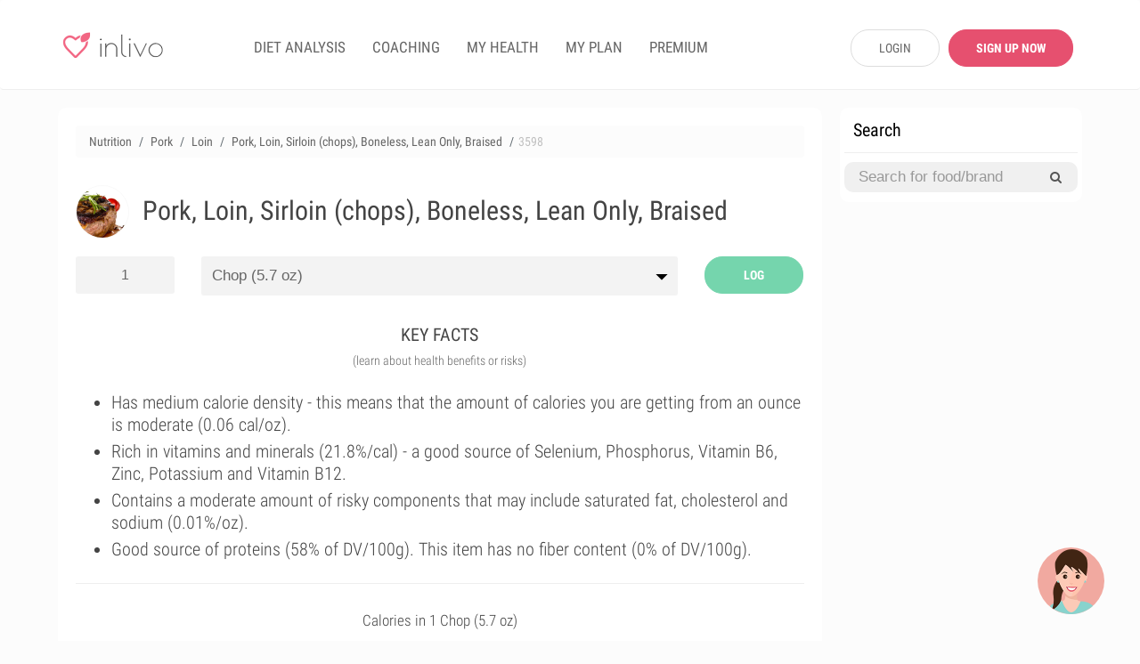

--- FILE ---
content_type: text/html; charset=UTF-8
request_url: https://www.inlivo.com/nutrition/pork/loin/pork-loin-sirloin-chops-boneless-lean-only-braised
body_size: 25656
content:
<!doctype html>
<html lang="en">
<head>
  <meta charset="utf-8">
  <meta http-equiv="X-UA-Compatible" content="IE=edge">
  <!-- <meta name="viewport" content="width=device-width, initial-scale=1, user-scalable=no"> -->

  <!-- <meta name="apple-itunes-app" content="app-id=898746474"> -->



  
  


  <meta property="og:title" content="Pork, Loin, Sirloin (chops), Boneless, Lean Only, Braised Nutrition Facts" />
  <meta property="og:image" content="http://www.inlivo.com/viktor_ftp/prodPics/pork.png" />
  <meta property="og:description" content="Calories in chop (161 g.) - 262 cal. Rich in vitamins and minerals (21.8%/cal) - a good source of Selenium, Phosphorus, Vitamin B6, Zinc, Potassium and Vitamin B12." />
  <meta property="og:url" content="https://www.inlivo.com/nutrition/pork/loin/pork-loin-sirloin-chops-boneless-lean-only-braised">


  

  <!-- Title of Website -->
  <title>Pork, Loin, Sirloin (chops), Boneless, Lean Only, Braised Nutrition Facts & Calories</title>
  <meta name="description" content="Calories in chop (161 g.) - 262 cal. Rich in vitamins and minerals (21.8%/cal) - a good source of Selenium, Phosphorus, Vitamin B6, Zinc, Potassium and Vitamin B12."/>
  
  <meta name="author" content="Inlivo">
  <!-- <meta name="viewport" content="user-scalable=no"> -->
  <meta name="apple-mobile-web-app-capable" content="yes">
  <meta name="mobile-web-app-capable" content="yes">
  <!-- <meta content="width=device-width, minimum-scale=1.0, maximum-scale=1.0, user-scalable=no" name="viewport" /> -->
  <meta name="viewport" content="user-scalable=no, initial-scale=1, maximum-scale=1, minimum-scale=1, height=device-height" />
    <link rel="canonical" href="https://www.inlivo.com/nutrition/pork/loin/pork-loin-sirloin-chops-boneless-lean-only-braised">
  <!-- <link rel="alternate" href="https://www.inlivo.com/nutrition/pork/loin/pork-loin-sirloin-chops-boneless-lean-only-braised" hreflang="en-us" /> -->


  
  
  <link rel="amphtml" href="https://www.inlivo.com/nutrition/pork/loin/pork-loin-sirloin-chops-boneless-lean-only-braised/mobile/">
    
        <link rel="dns-prefetch" href="https://code.jquery.com">
    <link rel="dns-prefetch" href="https://cdnjs.cloudflare.com">
    <!-- <link rel="dns-prefetch" href="https://cdn.jsdelivr.net"> -->
    <link rel="dns-prefetch" href="https://www.google-analytics.com">
    <!-- Favicon -->
  <link rel="icon" href="https://www.inlivo.com/favicon.png" type="image/png">
  <link rel="apple-touch-icon" href="https://www.inlivo.com/apple-touch-icon.png">
  <link rel="shortcut icon" href="https://www.inlivo.com/favicon.ico" type="image/x-icon">
  <!-- Bootstrap CSS -->
  <!-- <link rel="stylesheet" href="https://maxcdn.bootstrapcdn.com/bootstrap/3.3.7/css/bootstrap.min.css"> -->
  <!-- <link rel="stylesheet" href="https://www.inlivo.com/css/bootstrap.3.3.7.css"> -->
  <link rel="stylesheet" href="https://www.inlivo.com/css/all.min.v5.css">
  <meta name="google-site-verification" content="bGdn3A8ZOw1VrMRXeQBzkQQlUSwlReMqgoqc72VoQMI" />
  <meta name="p:domain_verify" content="0fab1fc836094638bb9f2a6a85fda64c"/>

  <link rel="stylesheet" href="https://stackpath.bootstrapcdn.com/font-awesome/4.7.0/css/font-awesome.min.css" type='text/css'>
  
</head>
<body data-target="#main-navbar">

<style type="text/css">

	.prem_cta_container
	{
		display: table;
		vertical-align: middle;
		padding: 25px;
		margin: 15px 0;
		width: 100%;
		/*min-height: 200px;*/
		background: #fefefe;
		border-radius: 10px;
		overflow: hidden;
		background-size: cover;

		cursor: pointer !important;
		cursor: hand;
	}

	.prem_cta_container *
	{
		cursor: pointer !important;
		cursor: hand;
	}

	.prem_cta_title
	{
		max-width: 65%;
		/*display: table-row;*/
		font-weight: bold;
		font-size: 30px;
		line-height: 35px;
		text-transform: uppercase;
		clear: both;
		margin-bottom: 5px;
	}


	.prem_cta_text
	{
		max-width: 50%;
		/*display: table-row;*/
		font-weight: normal;
		font-size: 20px;
		clear: both;
	}


	aside .prem_cta_container
	{
		padding: 15px;
	}

	aside .prem_cta_title
	{
			max-width: 75%;
		font-size: 25px;
		line-height: 30px;
	}

	aside .prem_cta_text
	{
			max-width: 70%;
		font-size: 17px;
	}


	@media (max-width: 600px)
	{

		.prem_cta_title
		{
			font-size: 25px;
			line-height: 30px;
		}

		.prem_cta_text
		{
			/*font-size: 19px;*/
		}

		.prem_cta_button
		{
			font-size: 20px !important;
			padding: 12px 18px !important;
		}

		aside .prem_cta_text
		{
			font-size: 20px;
		}

	}

	.prem_cta_button
	{
	  	display: table-cell;
		vertical-align: bottom;

		border-radius: 25px;
		padding: 7.5px 15px;

		font-weight: bold;
		text-align: center;
		min-width: 150px;
		margin-top: 25px;
		clear: both;
		position: relative;
		bottom: 0;
		font-size: 17px;
		text-transform: uppercase;
	}


</style>




<!-- Main -->
<div id="page" class="light-version">
  <!-- ============================
       Navigation Header
  ================================= -->
  <header id="nav" class="light-nav ">
    <!-- Sticky Navigation -->
    <!-- for static Navbar: remove navbar-fixed-top; add navbar-static-top and navbar-light -->
    <nav class="navbar navbar-light" style="border-bottom: 1px solid #eeeeee; padding: 28px 5px 22px 5px; margin-bottom: 0;">
      <div class="container">
        <div class="navbar-header">
          <!-- Menu Button for Mobile Devices -->
          <button type="button" class="collapse navbar-toggle navbar-icon" data-toggle="collapse"
                  data-target="#navbar-collapse">
            <span></span>
            <span></span>
            <span></span>
          </button>
          <!-- Logo -->
          <a href="https://www.inlivo.com/" class="navbar-brand logo-color smooth-scroll"><span></span></a>
        </div>
        <!-- /End Navbar hero -->
        <div class="collapse navbar-collapse-md" id="navbar-collapse">
          <!-- Navigation Links -->
          <ul class="nav navbar-nav navbar-left" itemscope itemtype="http://www.schema.org/SiteNavigationElement">
            <!-- <li itemprop="name"><a itemprop="url" href="https://www.inlivo.com/" class="smooth-scroll">App</a></li> -->
            <!-- <li itemprop="name"><a itemprop="url" class="" href="https://www.inlivo.com/premium/" class="smooth-scroll">PREMIUM</a></li> -->
            

            <li itemprop="name"><a itemprop="url" class="" href="https://www.inlivo.com/diet-analysis/">DIET ANALYSIS</a></li>

            <li itemprop="name"><a itemprop="url" class="" href="https://www.inlivo.com/coaching/" >COACHING</a></li>


            
              <li itemprop="name"><a itemprop="url" class="" href="https://www.inlivo.com/signup/" >MY HEALTH</a></li>
              <li itemprop="name"><a itemprop="url" class="" href="https://www.inlivo.com/signup/" >MY PLAN</a></li>

            

            <li itemprop="name"><a itemprop="url" class="" href="https://www.inlivo.com/premium/" >PREMIUM</a></li>

            <!-- <li itemprop="name"><a itemprop="url" class="" href="https://www.inlivo.com/infographics/" >INFOGRAPHICS</a></li> -->
            <!-- <li itemprop="name"><a itemprop="url" class="menuActive" href="https://www.inlivo.com/nutrition/" >NUTRITION</a></li> -->
          </ul>
                <div class="nav navbar-nav navbar-right" style="width: 290px; padding-top: 5px;">
                <a href="https://www.inlivo.com/login/" class='btn_v1 btn_gray_border' style="display: inline-block; float: left; max-width: 100px; margin-left: 20px; border-radius: 20px;">LOGIN</a>
                <a href="https://www.inlivo.com/signup/" class='btn_v1 btn_pink2 btn_bold' style="display: inline-block; float: left; max-width: 140px; margin: 0 0 0 10px !important; border-radius: 20px;">SIGN UP NOW</a>
                </div>
        </div>
        <!-- /End Navbar Collapse -->
      </div>
    </nav>
    <!-- /END Sticky Navigation -->
  </header>

<section style="min-height: 90%;">
	 <div class="container wrapper-h-xs-lg">
      	<div class="row">
 			<div class="col-md-9 col-xs-12 inl-col-text" style="overflow: hidden; padding: 20px 10px !important;">
 				<div class="whiteSection" style="padding: 10px 20px;">
	<form class="hide-big" style=" padding: 0 10px;" action="https://www.inlivo.com/nutrition/" method="POST">
	<br/>
	<center><div id="searchParent" class="input-group stylish-input-group" style="margin: 0; ">
	<input style="" required minlength='3' type="text" class="form-control" name="s"  placeholder="Search for food or brand" value="" >
	<span class="input-group-addon">
	    <button type="submit">
	        <span class="fa fa-search"></span>
	    </button>  
	</span>
	</div>
	</center>
	<hr style="margin-bottom: 10px;" />
	</form>
 							    <div class="row cats-row" style="margin-left: 0; margin-right: 0; padding-left: 0; padding-right: 0;">
			        <div class="col-md-12" style="margin-left: 0; margin-right: 0; padding-left: 0; padding-right: 0;">
						<ul class="breadcrumb" itemscope itemtype="http://schema.org/BreadcrumbList">
						  <li class="breadcrumb-item" itemprop="itemListElement" itemscope
						      itemtype="http://schema.org/ListItem">
						    <a itemprop="item" href="https://www.inlivo.com/nutrition/">
						    <span itemprop="name">Nutrition</span></a>
						    <meta itemprop="position" content="1" />
						  </li>
						  <li class="breadcrumb-item" itemprop="itemListElement" itemscope
						      itemtype="http://schema.org/ListItem">
						    <a itemprop="item" href="https://www.inlivo.com/nutrition/pork">
						    <span itemprop="name">Pork </span></a>
						    <meta itemprop="position" content="2" />
						  </li>
						  <li class="breadcrumb-item" itemprop="itemListElement" itemscope
						      itemtype="http://schema.org/ListItem">
						    <a itemprop="item" href="https://www.inlivo.com/nutrition/pork/loin">
						    <span itemprop="name">Loin</span></a>
						    <meta itemprop="position" content="3" />
						  </li>
						  <li class="breadcrumb-item hide-600" itemprop="itemListElement" itemscope
						      itemtype="http://schema.org/ListItem">
						    <a itemprop="item" href="https://www.inlivo.com/nutrition/pork/loin/pork-loin-sirloin-chops-boneless-lean-only-braised">
						    <span itemprop="name">Pork, Loin, Sirloin (chops), Boneless, Lean Only, Braised</span></a>
						    <meta itemprop="position" content="4" />
						  </li>
						  <li class="breadcrumb-item hide-600" style="color:silver;">3598</span>
						  </li>
						</ul>
			        </div>
			    </div>
			    <div class="row"><!-- MenuItem -->
			        <div class="col-md-12">
			        	
<!-- <a style="float: right; margin-left: 0px;" target="_blank" href="https://www.amazon.com/gp/search?ie=UTF8&tag=inlivo-20&linkCode=ur2&linkId=6efcd60bd51dfcb522b900ed27dbb3cd&camp=1789&creative=9325&index=grocery&keywords=Pork%2C+Loin%2C+Sirloin+%28chops%29%2C+Boneless%2C+Lean+Only%2C+Braised"><img src="https://www.inlivo.com/images/aff/amazon.png" width="100"></a> -->

			        </div>
			    </div>
			    <div class="row food-item"><!-- MenuItem -->
			        <div class="col-md-12">
			        	<img style="float:left; margin-bottom: 20px;" height="60" itemprop="image" class='catpic catpic-small img-circle' itemprop="image" src="http://www.inlivo.com/viktor_ftp/prodPics/pork.png" alt="Pork, Loin, Sirloin (chops), Boneless, Lean Only, Braised" data-pagespeed-no-transform/>
			        	<h1 itemprop="name">Pork, Loin, Sirloin (chops), Boneless, Lean Only, Braised</h1>
			        	<br/>
			        </div>
			    </div>
			    <div class="row">
			     <!-- style="padding-left: 0;" -->
			        <div class="col-md-2"> 
			        	<input id="serving_qty" onkeyup="changeServing();" type="text" name="qty" value="1" style="margin-bottom: 10px;">
			        </div>
			    		<div class="col-md-8">
			        	<select id="serving_select" name="serving" onchange="changeServing();" style="margin-bottom: 10px;">
			        		<option value='161.0' >Chop (5.7 oz)</option>			        		<option value='28.4'  >oz (28.4 g)</option>
			        		<option value='1' >grams</option>
			        	</select>
			        </div>
		    			<!-- 		        <div class="col-md-2"> 
					    		<span id="addToDietBTN" data-toggle="modal" data-target="#cta_signup_2" class="servingBTN btn_v1">ADD TO DIET</span>
					</div> -->
			        <div class="col-md-2" style=" height: 45px;"> 
			        								    		<span id="addToDietBTN" onclick="addToLog();" class="servingBTN addToLog btn_v1  btn_inl_green btn_bold">LOG</span>
					</div>
					<form id="toLog" style="display: none;">
						<!-- <input type="hidden" name="date" id="toLog-date" value="2026/01/21"> -->
						<input type="hidden" name="action" id="toLog-action" value="ADD">
						<input type="hidden" name="slug_id" id="toLog-slug_id" value="891">
						<input type="hidden" name="name" id="toLog-name" value="Pork, Loin, Sirloin (chops), Boneless, Lean Only, Braised">
						<input type="hidden" name="image" id="toLog-image" value="http://www.inlivo.com/viktor_ftp/prodPics/pork.png">
						<input type="hidden" name="qty" id="toLog-qty" value="1">
						<input type="hidden" name="serving" id="toLog-serving" value="chop">
						<input type="hidden" name="grams" id="toLog-grams" value="161">
						<input type="hidden" name="calories" id="toLog-calories" value="262">
						<input type="hidden" name="fat" id="toLog-fat" value="7">
						<input type="hidden" name="full_slug" id="toLog-full_slug" value="pork/loin/pork-loin-sirloin-chops-boneless-lean-only-braised">
					</form>
					<script type="text/javascript">
					function addToLog(){
						// alert($("#toLog").serialize());
					    $.ajax({
					       type: "POST",
					       url: "https://www.inlivo.com/diet-analysis/",
					       data: $("#toLog").serialize(),
					       success: function(data)
					       {	
					       		// var theText = $('#toLog-name').val()+' '+$('#toLog-qty').val()+' '+$('#toLog-serving').val()+' ('+$('#toLog-grams').val()+' grams) have been added to your diet analysis.';
					       		// $('#logAddText').html(theText);
					       		// $('#m-addToLog').modal('show');
					       		// // alert(data);
					       		// if($('#addToDietBTN').text()!='UPDATE'){
					       			// $('#logCNT').text( parseInt($('#logCNT').text())+1 );
					       		// }
					       		$('#addToDietBTN').text('UPDATE');
					       		// $('#toLog-action').val('UPDATE');
					       		// // $('#addToDietBTN').removeClass('addToLog');
					       		// // $('#addToDietBTN').addClass('updateLog');
					       		$('.logCTA').remove();
					       		$('.btn-pulse').remove();
					       		$('.servingBTN').removeClass('btn-w-pulse');
					       	},
					       	complete: function(){
					       		window.setTimeout(function(){
						       		window.location = 'https://www.inlivo.com/diet-analysis/';
					       		},500);
							}
					    });
					}
					</script>
					<!-- Modal -->
					<div id="m-addToLog" class="modal fade" role="dialog" style="margin-top: 10%;">
					  <div class="modal-dialog">
					    <!-- Modal content-->
					    <div class="modal-content">
					      <div class="modal-body">
						    <center><img style="float:left; margin-bottom: 0px;" itemprop="image" class='catpic catpic-small img-circle' itemprop="image" src="http://www.inlivo.com/viktor_ftp/prodPics/pork.png" alt="Pork, Loin, Sirloin (chops), Boneless, Lean Only, Braised"></center>
					        <p style="font-weight: 300; line-height: 30px;" id="logAddText"></p>
					      </div>
					      <div class="modal-footer">
					         <a href="https://www.inlivo.com/diet-analysis/" class="btn btn-success viewLogBTN" style="background: #f26683;">View Diet Analysis</a>
					        <button type="button" class="btn btn-secondary" data-dismiss="modal">Close</button>
					      </div>
					    </div>
					  </div>
					</div>
			    </div>




	<style type="text/css">
		#keyfactorslist
		{
			list-style: dots; 
			margin-left: 0;
			margin-bottom: 0;
		}
		#keyfactorslist li
		{
			margin: 5px 0;
			font-weight: 300;
			font-size: 20px;
			line-height: 25px;
		}
	</style>
    <div class="title" style="margin-top: 20px;">
    	<h2>KEY FACTS</h2>
    	<span>(learn about health benefits or risks)</span>
    </div>
	<center>



	<div class='row' style=" text-align: left !important;">
		<div class='col-md-12 col-xs-12 	'>
			<div class='' style='line-height: 25px !important;'>
				<ul id="keyfactorslist">
					 <li>Has medium calorie density - this means that the amount of calories you are getting from an ounce is moderate (0.06 cal/oz).</li> 					 <li>Rich in vitamins and minerals (21.8%/cal) - a good source of Selenium, Phosphorus, Vitamin B6, Zinc, Potassium and Vitamin B12.</li> 					 <li>Contains a moderate amount of risky components that may include saturated fat, cholesterol and sodium (0.01%/oz).</li> 					 <li>Good source of proteins (58% of DV/100g). This item has no fiber content (0% of DV/100g).</li> 				</ul>
			</div>
		</div>
	</div>
	</center>

	<style type="text/css">
		#keyfactorslist a
		{
			/*font-weight: bold;*/
			text-decoration: underline;
		}
	</style>

	<hr style="margin-bottom: 10px;" />

<!-- 
<center>
	<a target="_blank" href="https://itunes.apple.com/us/app/inlivo-your-personalized-health/id898746474?mt=8&ign-mpt=uo%3D4">
		<picture>
		  <source srcset="https://www.inlivo.com/images/web_banner_powerimage2.webp" type="image/webp">
		  <source srcset="https://www.inlivo.com/images/web_banner_powerimage2.jpg" type="image/jpeg"> 
		  <img style="max-height: 300px; max-width: 100%; border-radius: 10px;" src="https://www.inlivo.com/images/web_banner_powerimage2.jpg">
		</picture>
	</a>
	<br/>
	<br/>
    <a target="_blank" href="https://itunes.apple.com/us/app/inlivo-your-personalized-health/id898746474?mt=8&ign-mpt=uo%3D4" class="btn_v1 btn_pink2 btn_bold" style="max-width: 400px; font-size: 22px; height: 50px; line-height: 30px;"/>LEARN MORE</a>
</center>

<hr/> -->

<!-- <br/>
<br/>

<center>
	<div style="border: 1px solid #ccc; border-radius: 10px; padding: 20px; margin-bottom: 15px;">
	<div style="font-size: 18px; font-weight: bold;">Start 7-Day Free Trial Now</div>
	<br/>
	<a class="btn_v1 btn_pink2 btn_bold btn_orange" style="max-width: 300px; font-size: 22px;" href="https://www.inlivo.com/premium/?utm_source=inlivo&utm_medium=inlivo&utm_campaign=ws_food#getpremium">Start Free Trial</a>
	</div>
</center> -->


<!-- <center>
	<hr/>
<iframe src="//rcm-na.amazon-adsystem.com/e/cm?o=1&p=12&l=ur1&category=amazonfresh&banner=1K1JWN715544X0YYW302&f=ifr&linkID=e66c5a1cbfc379cdfc1b887359e72f6a&t=inlivoapp-20&tracking_id=inlivo-website-cta-20" width="300" height="250" scrolling="no" border="0" marginwidth="0" style="border:none;" frameborder="0"></iframe>
<hr/>
</center> -->
<!-- <center>
	<div style="border: 1px solid #ccc; border-radius: 10px; padding: 20px; margin-bottom: 15px;">
	<div style="font-size: 18px; font-weight: bold;">Most Popular Vitamins & Dietary Supplements Deals on Amazon!</div>
	<br/>
	<a target="_blank" class="btn_v1 btn_pink2 btn_bold btn_orange" style="max-width: 300px; font-size: 22px;" href="https://amzn.to/2Xm6JL7">View Deals</a>
	</div>
</center> -->



			    <div class="row">
			    	<center><h2 id="calories_per">Calories in 1 chop (161g)</h2></center>
				    <div id="val_cals">262.4 calories / 64.8 from fat</div>
				    <br/>
				    	<center><canvas id="macrosChart" width="250" height="250" style="max-width: 250px;"></canvas></center>
				    <br/>
				    			    					    <style type="text/css">
				    	.inApp{display:block;width:100%;cursor:pointer;background:#fefefe;border-radius:10px;border:1px dashed #dedede;padding:15px;margin-top:15px}.inApp i{font-size:45px;display:inline-block}.inApp span{max-width:300px;display:inline-block;text-align:left;padding-left:20px;font-size:18px;font-weight:500}
				    </style>
				    			    </div>
			    <div id="macrosLegend" class="row" style="">
				    	<div class="col-xs-3 legendBox">
				    		<center><span style='background-color: #8ecdf7'>&nbsp;</span></center>
				    		Carbohydrates<br/>
				    		<div id="mac-carbs">0 g</div>
				    	</div>
				    	<div class="col-xs-3 legendBox">
				    		<center><span style='background-color: #fda2c8'>&nbsp;</span></center>
				    		Proteins<br/>
				    		<div id="mac-protein">46.3 g</div>
				    	</div>
				    	<div class="col-xs-3 legendBox">
				    		<center><span style='background-color: #fbd680'>&nbsp;</span></center>
				    		Fat<br/>
				    		<div id="mac-fat">7.2 g</div>
				    	</div>
				    	<div class="col-xs-3 legendBox">
				    		<center><span style='background-color: #f79779'>&nbsp;</span></center>
				    		Saturated Fat<br/>
				    		<div id="mac-satfat">2.4 g</div>
				    	</div>
			    </div>
			    <br/>

<!-- <div class="row">
	<div class="col-xs-12">
<br/><hr/>
		<center><strong style="font-size: 20px;">Health Best Sellers on Amazon</strong></center>
<br/>
<script type="text/javascript">
amzn_assoc_placement = "adunit0";
amzn_assoc_search_bar = "false";
amzn_assoc_tracking_id = "inlivo-website-new-1-20";
amzn_assoc_ad_mode = "manual";
amzn_assoc_ad_type = "smart";
amzn_assoc_marketplace = "amazon";
amzn_assoc_region = "US";
amzn_assoc_title = "";
amzn_assoc_linkid = "11ceddd482328c282c6e6a967bf74955";
amzn_assoc_asins = "0316529583,1628600160,1628602635,1073380920";
</script>
<script src="//z-na.amazon-adsystem.com/widgets/onejs?MarketPlace=US"></script>

	</div>
</div> -->

<hr/>


			    <div class="row cats-row" style="padding: 5px 0 15px 0;">
<!-- background: #fcfcfc;  -->
			    	<div class="col-xs-12">
			    		<div class="row">
			       			 <div class="col-xs-4 densCol">
					        	<div class="densTitle" data-toggle="modal" data-target="#m-dens-cal">Calories</div>
			       			 </div>
			       			 <div class="col-xs-4 densCol">
					        	<div class="densTitle" data-toggle="modal" data-target="#m-dens-nut">Nutrition</div>
			       			 </div>
			       			 <div class="col-xs-4 densCol">
					        	<div class="densTitle" data-toggle="modal" data-target="#m-dens-hrc">Risky Content</div>
			       			 </div>
			    		</div>
			    	</div>
			        <div class="col-xs-4 densCol" id="dens_cal"  data-toggle="modal" data-target="#m-dens-cal">
			        	<center><div class="densIcon" style="background: #f3c456"><img alt="Calorie Density" src="https://www.inlivo.com/images/calorie_icon.png"></div></center>
			        	<div class="densStatus">Medium Density</div>
			        	<div class="densStats">(1.6 cal/g)</div>
			        </div>
			        <div class="col-xs-4 densCol" id="dens_nut" data-toggle="modal" data-target="#m-dens-nut">
			        	<center><div class="densIcon" style="background: #75d5ad"><img alt="Nutrition Density" src="https://www.inlivo.com/images/ic_nutdens.png"></div></center>
			        				        	<div class="densStatus">High Density</div>
			        	<div class="densStats">(21.8 %/cal)</div>
			        				        </div>
			        <div class="col-xs-4 densCol" id="dens_hrc" data-toggle="modal" data-target="#m-dens-hrc">
			        	<center><div class="densIcon" style="background: #f3c456"><img alt="High Risk Components Density" style="padding: 3px;" src="https://www.inlivo.com/images/pf_hrc.png"></div></center>
			        	<div class="densStatus">Medium Density</div>
			        	<div class="densStats">(0.4 %/g)</div>
			        </div>
			    </div>
 <hr/>



			    <div class="title">
			    	<h2>NUTRITION FACTS</h2>
			    	<span>(% of daily value based on 2000 calories per day)</span>
			    </div>
			    	
			    				    <style type="text/css">
				    	.nutfact .fa-unlock-alt
				    	{
				    		font-size: 23px;
				    	}
				    	.nutfact span
				    	{
				    		cursor: pointer;
				    	}
				    	.nutfact img
				    	{
				    		max-height: 20px;
				    	}
				    	#val_satfat_dv, #val_cholesterol_dv, #val_sodium_dv, #val_addedsugar_dv
				    	{
				    		background-color: #e74c3c;
				    	}
				    </style>
				    				    <div class="row">
				        <div class="col-xs-3 nutfact">
				        	<center><span data-toggle="modal" data-target="#cta_signup_2" id="val_satfat_dv"><img alt="Proteins" src="[data-uri]"></span></center>
				        	<center>Protein</center>
				        </div>
				        <div class="col-xs-3 nutfact">
				        	<center><span data-toggle="modal" data-target="#cta_signup_2" id="val_satfat_dv"><img alt="Carbohydrates" src="[data-uri]"></span></center>
				        	<center>Carbs</center>
				        </div>
				        <div class="col-xs-3 nutfact">
				        	<center><span data-toggle="modal" data-target="#cta_signup_2" id="val_satfat_dv"><img alt="Dietary Fiber" src="[data-uri]"></span></center>
				        	<center>Fiber</center>
				        </div>
				        <div class="col-xs-3 nutfact">
				        	<center><span data-toggle="modal" data-target="#cta_signup_2" id="val_satfat_dv"><img alt="Total Fat" src="[data-uri]"></span></center>
				        	<center>Fat</center>
				        </div>
				    </div>
				    <div class="row">
				        <div class="col-xs-3 nutfact">
				        	<center><span data-toggle="modal" data-target="#cta_signup_2" id="val_satfat_dv"><img alt="Saturated Fat" src="[data-uri]"></span></center>
				        	<center><div>Saturated Fat</div></center>
				        </div>
				        <div class="col-xs-3 nutfact">
				        	<center><span data-toggle="modal" data-target="#cta_signup_2" id="val_cholesterol_dv"><img alt="Cholesterol" src="[data-uri]"></span></center>
				        	<center>Cholesterol</center>
				        </div>
				        <div class="col-xs-3 nutfact">
				        	<center><span data-toggle="modal" data-target="#cta_signup_2" id="val_sodium_dv"><img alt="Sodium" src="[data-uri]"></span></center>
				        	<center>Sodium</center>
				        </div>
				        <div class="col-xs-3 nutfact">
				        	<center><span data-toggle="modal" data-target="#cta_signup_2" id="val_addedsugar_dv"><img alt="Sugar" src="[data-uri]"></span></center>
				        	<center><div>Added Sugar</div></center>
				        </div>
				    </div>
			    			    
<!-- <div style="margin:0 -15px !important;">
<hr/>
<center> -->
<!-- </center>
<hr/>
</div> -->

			    <div class="row cats-row" style="background: #fafafa; padding: 15px 0 5px 0; margin:20px -15px;">
				    <div class="col-lg-12 title">
				    	<h3 style="font-size: 20px; font-weight: 500;">HOW TO BURN THOSE CALORIES</h3>
				    </div>
			       <div class="col-md-3 col-xs-3 burnact">
			        	<center><div class="burnact-icon"><img alt="Burn calories with Yoga" src='https://www.inlivo.com/images/bc-yoga.png'/></div>
			        	<strong>Yoga</strong>
			        	<span id="burn-act-1">87 min</span></center>
			        </div>
			        <div class="col-md-3 col-xs-3 burnact">
			        	<center><div class="burnact-icon"><img alt="Burn calories with Jogging" src='https://www.inlivo.com/images/bc-running.png'/></div>
			        	<strong>Jog</strong>
			        	<span id="burn-act-2">35 min</span></center>
			        </div>
			        <div class="col-md-3 col-xs-3 burnact">
			        	<center><div class="burnact-icon"><img alt="Burn calories with Cleaning" src='https://www.inlivo.com/images/bc-cleaning.png'/></div>
			        	<strong>Cleaning</strong>
			        	<span id="burn-act-3">66 min</span></center>
			        </div>
			        <div class="col-md-3 col-xs-3 burnact">
			        	<center><div class="burnact-icon"><img alt="Burn calories with Child Care" src='https://www.inlivo.com/images/bc-baby.png'/></div>
			        	<strong>Child Care</strong>
			        	<span id="burn-act-4">105 min</span></center>
			        </div>
			    </div>

			    <div class="title">
			    	<h2>VITAMINS</h2>
			    	<span>(% of daily value based on 2000 calories per day)</span>
			    </div>
							<br/>
			    	<center><canvas id="vitChart" width="600" height="250" style="max-width: 600px;  background: url('[data-uri]') no-repeat center 40%; "></canvas></center>
					    			    <center>
				    <div class="inApp" data-toggle="modal" data-target="#cta_signup_2" style="position: relative; max-width: 600px;" >
				    	<center><i class="fa fa-unlock-alt" style="color:#ff844f;" aria-hidden="true"></i>
				    	<span>View all vitamin information for free!<br/>Join Inlivo now!</span></center>
				    </div>
				</center>
							    <!-- <hr/> -->
<div style="margin-bottom: 20px;">&nbsp;</div>
<hr/>
			    <div class="title">
			    	<h2>MINERALS</h2>
			    	<span>(% of daily value based on 2000 calories per day)</span>
			    </div>
					    <br/>
		    	<center><canvas id="minChart" width="600" height="250" style="max-width: 600px;   background: url('[data-uri]') no-repeat center 40%; "></canvas></center>
					    			    <center>
				    <div class="inApp" data-toggle="modal" data-target="#cta_signup_2" style="position: relative; max-width: 600px;" >
				    	<center><i class="fa fa-unlock-alt" style="color:#ff844f;" aria-hidden="true"></i>
				    	<span>View all minerals information for free!<br/>Join Inlivo now!</span></center>
				    </div>
				</center>
							    <br/><div class='row richIn'>
				    		<div class='col-md-2 col-xs-3'>
				    			<center><div class='richIn-icon'>
					    			<img alt='Rich in Selenium' src='http://www.inlivo.com/viktor_ftp/WEB/inlivo_new/images/bot_liv_transp.png'/>
				    			</div></center>
				    		</div>
				    		<div class='col-md-10 col-xs-9 richInChat'>
				    			<h2 class='richIn-title'>Great source of Selenium</h2>
				    			<div class='richIn-info'>Stimulates the creation of antioxidants; Helps the regulation of hormones in the body.</div>
				    		</div>
				    	</div>			    <hr style="margin-bottom: 0;" />
<div style="background: #fcfcfc;">
<br/>
			    <div class="title">
			    	<h2>NUTRITION LABEL</h2>
			    	<span>(% of daily value based on 2000 calories per day)</span>
			    </div>
<br/>
<center>
<div class="nutrition-facts">
  <div class="nutrition-facts__header">
    <h3 class="nutrition-facts__title">Nutrition Facts</h3>
    <p><b>Pork, Loin, Sirloin (chops), Boneless, Lean Only, Braised</b></p>
    <p id="lbl_serving">Serving Size: chop (161g)</p>
  </div>
 <table class="nutrition-facts__table"> <thead> <tr> <th colspan="4" class="small-info"> * Amount Per Serving </th> </tr></thead> <tbody> <tr> <th colspan="2"> <b>Calories</b> </th> <td id="lbl_calories"> 262.4 cal </td><td> </td></tr><tr> <th colspan="2"> <b>Calories from Fat</b> </th> <td id="lbl_caloriesFromFat"> 64.8 cal </td><td> </td></tr><tr class="thick-row"> <td colspan="3" class="small-info"> </td><td colspan="1" class="small-info"> % Daily Value </td></tr><tr> <th colspan="2"> <b>Total Fat</b> </th> <td id="lbl_fat"> 7.2 g </td><td id="lbl_fat_dv"> <b>11.1%</b> </td></tr><tr> <td class="blank-cell"> </td><th> Saturated Fat </th> <td id="lbl_satfat"> 2.4 g </td><td id="lbl_satfat_dv"> <b>🔒%</b> </td></tr><tr> <th colspan="2"> <b>Cholesterol</b> </th> <td id="lbl_cholesterol"> 128.8 mg </td><td id="lbl_satfat_dv"> <b>🔒%</b> </td></tr><tr> <th colspan="2"> <b>Sodium</b> </th> <td id="lbl_sodium"> 90.2 mg </td><td id="lbl_sodium_dv"> <b>🔒%</b> </td></tr><tr> <th colspan="2"> <b>Total Carbohydrate</b> </th> <td id="lbl_carbs"> 0 g </td><td id="lbl_carbs_dv"> <b>0%</b> </td></tr><tr> <td class="blank-cell"> </td><th> Dietary Fiber </th> <td id="lbl_fiber"> 0 g </td><td id="lbl_fiber_dv"> <b>0%</b> </td></tr><tr> <td class="blank-cell"> </td><th> Sugars (Added) </th> <td id="lbl_addedsugar"> 0 g </td><td id="lbl_addedsugar_dv"> <b>🔒%</b> </td></tr><tr> <th colspan="2"> <b>Protein</b> </th> <td id="lbl_protein"> 46.3 g </td><td id="lbl_protein_dv"> <b>92.6%</b> </td></tr><tr> <th colspan="4" class="small-info">&nbsp;</th> </tr><tr> <th colspan="4"> <b>Vitamins</b> </th> </tr><tr> <td class="blank-cell"> </td><th> Vitamin A </th> <td id="lbl_vitamina"> 8.1 IU </td><td id="lbl_vitamina_dv"> <b>🔒%</b> </td></tr><tr> <td class="blank-cell"> </td><th> Vitamin B6 </th> <td id="lbl_vitaminb6"> 0.9 mg </td><td id="lbl_vitaminb6_dv"> <b>🔒%</b> </td></tr><tr> <td class="blank-cell"> </td><th> Vitamin B12 </th> <td id="lbl_vitaminb12"> 1 mcg </td><td id="lbl_vitaminb12_dv"> <b>🔒%</b> </td></tr><tr> <td class="blank-cell"> </td><th> Vitamin C </th> <td id="lbl_vitaminc"> 0 mg </td><td id="lbl_vitaminc_dv"> <b>🔒%</b> </td></tr><tr> <td class="blank-cell"> </td><th> Vitamin D </th> <td id="lbl_vitamind"> 22.5 mcg </td><td id="lbl_vitamind_dv"> <b>🔒%</b> </td></tr><tr> <td class="blank-cell"> </td><th> Vitamin E </th> <td id="lbl_vitamine"> 0.3 mg </td><td id="lbl_vitamine_dv"> <b>🔒%</b> </td></tr><tr> <td class="blank-cell"> </td><th> Vitamin K </th> <td id="lbl_vitamink"> 0 mcg </td><td id="lbl_vitamink_dv"> <b>🔒%</b> </td></tr><tr> <th colspan="4" class="small-info">&nbsp;</th> </tr><tr> <th colspan="4"> <b>Minerals</b> </th> </tr><tr> <td class="blank-cell"> </td><th> Calcium (Ca) </th> <td id="lbl_ca"> 17.7 mg </td><td id="lbl_ca_dv"> <b>🔒%</b> </td></tr><tr> <td class="blank-cell"> </td><th> Copper (Cu) </th> <td id="lbl_cu"> 0.1 mg </td><td id="lbl_cu_dv"> <b>🔒%</b> </td></tr><tr> <td class="blank-cell"> </td><th> Iron (Fe) </th> <td id="lbl_fe"> 1.1 mg </td><td id="lbl_fe_dv"> <b>🔒%</b> </td></tr><tr> <td class="blank-cell"> </td><th> Magnesium (Mg) </th> <td id="lbl_mg"> 40.3 mg </td><td id="lbl_mg_dv"> <b>🔒%</b> </td></tr><tr> <td class="blank-cell"> </td><th> Manganese (Mn) </th> <td id="lbl_mn"> 0 mg </td><td id="lbl_mn_dv"> <b>🔒%</b> </td></tr><tr> <td class="blank-cell"> </td><th> Potassium (K) </th> <td id="lbl_k"> 669.8 mg </td><td id="lbl_k_dv"> <b>🔒%</b> </td></tr><tr> <td class="blank-cell"> </td><th> Phosphorus (P) </th> <td id="lbl_p"> 473.3 mg </td><td id="lbl_p_dv"> <b>🔒%</b> </td></tr><tr> <td class="blank-cell"> </td><th> Selenium (Se) </th> <td id="lbl_se"> 74.2 mcg </td><td id="lbl_se_dv"> <b>🔒%</b> </td></tr><tr> <td class="blank-cell"> </td><th> Zinc (Zn) </th> <td id="lbl_zn"> 3.3 mg </td><td id="lbl_zn_dv"> <b>🔒%</b> </td></tr></tbody> </table>
</div>
<br/>
<div class="title">
	<span><i>* For complete nutrition fact information download the Inlivo app.</i></span>
</div>
</center>
<br/>
</div>
			    <hr/>
					    <div id="socialShare"></div> 
					    <br/>
			        	<br/>
		        </div>
		        <!-- whiteSection END -->
	        </div>
	        <div class="col-md-3 col-xs-12" id="sidebar">
		        <aside>
<style type="text/css">
#sidebar{padding:20px 10px!important}aside .whiteSection{text-align:left!important}
</style>
<div class="whiteSection" style="margin-bottom: 15px;">
<div class="row cats-row sectionTitle">
    <div class="col-md-12">
    	<span class="sessSubTitle">Search</span>
    </div>
</div>
                	<form id="searchSidebarForm" action="https://www.inlivo.com/nutrition/" method="POST" style="display: block; margin-bottom: 0 !important; height: 40px;">
                <div id="searchParent" class="input-group stylish-input-group">
                    <input style="font-weight: 300" required minlength='3' type="text" class="form-control" name="s"  placeholder="Search for food/brand" value="" >
                    <span class="input-group-addon">
                        <button type="submit">
                            <span class="fa fa-search"></span>
                        </button>  
                    </span>
                </div>
                    </form>
</div>



<!-- <center>
	<div style="background-color: white; overflow: hidden; border-radius: 10px; padding: 0; margin-bottom: 15px;">
	<a href="https://www.inlivo.com/MealPlans/" target="_blank">
	<img  style="max-width:100%; border-radius: 10px; " src="https://www.inlivo.com/MealPlans/images/mealplanbanner4.jpg">
	</a>
	</div>
</center> -->

<!-- <center>
	<div style="background-color: white;  border-radius: 10px; padding: 20px; margin-bottom: 15px;">
	<div style="font-size: 18px; font-weight: bold;">Start 7-Day Free Trial Now</div>
	<br/>
	<a class="btn_v1 btn_pink2 btn_bold btn_orange" style="max-width: 300px; font-size: 22px;" href="https://www.inlivo.com/premium/?utm_source=inlivo&utm_medium=inlivo&utm_campaign=ws_sidebar#getpremium">Start Free Trial</a>
	</div>
</center> -->

<!-- <center>
	<div style="border: 1px solid #ccc; border-radius: 10px; padding: 20px; margin-bottom: 15px;">
	<div style="font-size: 18px; font-weight: bold;">Most Popular Vitamins & Dietary Supplements Deals on Amazon!</div>
	<br/>
	<a target="_blank" class="btn_v1 btn_pink2 btn_bold btn_orange" style="max-width: 300px; font-size: 22px;" href="https://amzn.to/2Xm6JL7">View Deals</a>
	</div>
</center> -->

<!-- <center>
<iframe src="//rcm-na.amazon-adsystem.com/e/cm?o=1&p=12&l=ur1&category=amazonfresh&banner=1K1JWN715544X0YYW302&f=ifr&linkID=e66c5a1cbfc379cdfc1b887359e72f6a&t=inlivoapp-20&tracking_id=inlivo-website-cta-20" width="270" height="250" scrolling="no" border="0" marginwidth="0" style="border:none;" frameborder="0"></iframe>
</center>
<br/>
<br/> -->


<!-- <center>
	<a target="_blank" href="https://itunes.apple.com/us/app/inlivo-your-personalized-health/id898746474?mt=8&ign-mpt=uo%3D4">
		<picture>
		  <source srcset="https://www.inlivo.com/images/web_banner_powerimage2.webp" type="image/webp">
		  <source srcset="https://www.inlivo.com/images/web_banner_powerimage2.jpg" type="image/jpeg"> 
		  <img style="max-height: 300px; max-width: 100%; border-radius: 10px;" src="https://www.inlivo.com/images/web_banner_powerimage2.jpg">
		</picture>
	</a>
</center> -->

<!-- <center> -->
	
	<!-- <a class="" href="https://www.inlivo.com/premium/?utm_source=inlivo&utm_medium=inlivo&utm_campaign=ws_sid_pic#getpremium"><img src="https://www.inlivo.com/images/bootcamp_day4.png" style="max-width: 100%; border-radius: 10px;"></a> -->

<!-- </center> -->


<!-- <hr/> -->
<!-- <br/> -->
<!-- <center> -->
<!-- </center> -->
<!-- <br/> -->

</aside>	        </div>
    	</div>
    </div>
</section>
<script type="text/javascript">
String.prototype.plural = function(revert){
var plural={'(quiz)$':"$1zes",'^(ox)$':"$1en",'([m|l])ouse$':"$1ice",'(matr|vert|ind)ix|ex$':"$1ices",'(x|ch|ss|sh)$':"$1es",'([^aeiouy]|qu)y$':"$1ies",'(hive)$':"$1s",'(?:([^f])fe|([lr])f)$':"$1$2ves",'(shea|lea|loa|thie)f$':"$1ves",'sis$':"ses",'([ti])um$':"$1a",'(tomat|potat|ech|her|vet)o$':"$1oes",'(bu)s$':"$1ses",'(alias)$':"$1es",'(octop)us$':"$1i",'(ax|test)is$':"$1es",'(us)$':"$1es",'([^s]+)$':"$1s"};var singular={'(quiz)zes$':"$1",'(matr)ices$':"$1ix",'(vert|ind)ices$':"$1ex",'^(ox)en$':"$1",'(alias)es$':"$1",'(octop|vir)i$':"$1us",'(cris|ax|test)es$':"$1is",'(shoe)s$':"$1",'(o)es$':"$1",'(bus)es$':"$1",'([m|l])ice$':"$1ouse",'(x|ch|ss|sh)es$':"$1",'(m)ovies$':"$1ovie",'(s)eries$':"$1eries",'([^aeiouy]|qu)ies$':"$1y",'([lr])ves$':"$1f",'(tive)s$':"$1",'(hive)s$':"$1",'(li|wi|kni)ves$':"$1fe",'(shea|loa|lea|thie)ves$':"$1f",'(^analy)ses$':"$1sis",'((a)naly|(b)a|(d)iagno|(p)arenthe|(p)rogno|(s)ynop|(t)he)ses$':"$1$2sis",'([ti])a$':"$1um",'(n)ews$':"$1ews",'(h|bl)ouses$':"$1ouse",'(corpse)s$':"$1",'(us)es$':"$1",'s$':""};var irregular={'move':'moves','foot':'feet','goose':'geese','sex':'sexes','child':'children','man':'men','tooth':'teeth','person':'people'};var uncountable=['sheep','fish','deer','moose','series','species','money','rice','information','equipment'];if(uncountable.indexOf(this.toLowerCase())>=0)
return this;for(word in irregular){if(revert){var pattern=new RegExp(irregular[word]+'$','i');var replace=word}else{var pattern=new RegExp(word+'$','i');var replace=irregular[word]}
if(pattern.test(this))
return this.replace(pattern,replace)}
if(revert)var array=singular;else var array=plural;for(reg in array){var pattern=new RegExp(reg,'i');if(pattern.test(this))
return this.replace(pattern,array[reg])}
return this
}
function roundNumber(num, scale) {
  // if(!("" + num).includes("e")) {
    return +(Math.round(num + "e+" + scale)  + "e-" + scale);
  // } else {
  //   var arr = ("" + num).split("e");
  //   var sig = ""
  //   if(+arr[1] + scale > 0) {
  //     sig = "+";
  //   }
  //   return +(Math.round(+arr[0] + "e" + sig + (+arr[1] + scale)) + "e-" + scale);
  // }
}
var jsonNut = {"food":"Pork, Loin, Sirloin (chops), Boneless, Lean Only, Braised","cal":163,"carbs":0,"fiber":0,"protein":28.75,"fat":4.5,"satfat":1.517,"sugar":0,"sodium":56,"cholesterol":80,"cal_dv":8,"carbs_dv":0,"fiber_dv":0,"protein_dv":57.5,"fat_dv":6.923,"satfat_dv":7.585,"sugar_dv":0,"sodium_dv":2.333,"cholesterol_dv":26.667,"vita":5,"vitb6":0.528,"vitb12":0.63,"vitc":0,"vitd":14,"vite":0.18,"vitk":0,"ca":11,"cu":0.083,"fe":0.71,"mg":25,"mn":0.014,"k":416,"p":294,"se":46.1,"zn":2.04,"vita_dv":0.1,"vitb6_dv":26.4,"vitb12_dv":10.5,"vitc_dv":0,"vitd_dv":3.5,"vite_dv":0.6,"vitk_dv":0,"ca_dv":1.1,"cu_dv":4.15,"fe_dv":3.944,"mg_dv":6.25,"mn_dv":0.7,"k_dv":11.886,"p_dv":29.4,"se_dv":65.857,"zn_dv":13.6};
var nutRecalc = {};
var grams = 161;
function changeServing()
{
	var e = document.getElementById("serving_select");
	var selectedServing = e.options[e.selectedIndex].value;
	var qty = document.getElementById("serving_qty").value;
	// console.log(selectedServing+' serv');
	// console.log(qty+' qty');
	newGrams = qty*selectedServing;
	// console.log(newGrams+' grams');
	if(newGrams>=1){
		grams = roundNumber(newGrams, 0);
		updateNutrition();
	}
}
function recalcNutrition()
{
	for (var k in jsonNut){
	    if (jsonNut.hasOwnProperty(k)) {
	        //console.log("Key is " + k + ", value is" + jsonNut[k]);
	        var newVal = (grams/100)*jsonNut[k];
	        if(newVal<10){
	        	newVal = roundNumber(newVal, 1);
	    	}else{
	        	newVal = roundNumber(newVal, 0);
	    	}
	        nutRecalc[k] = newVal;
	    }
	}
}
function isHighDensity(){
    return ((window.matchMedia && (window.matchMedia('only screen and (min-resolution: 124dpi), only screen and (min-resolution: 1.3dppx), only screen and (min-resolution: 48.8dpcm)').matches || window.matchMedia('only screen and (-webkit-min-device-pixel-ratio: 1.3), only screen and (-o-min-device-pixel-ratio: 2.6/2), only screen and (min--moz-device-pixel-ratio: 1.3), only screen and (min-device-pixel-ratio: 1.3)').matches)) || (window.devicePixelRatio && window.devicePixelRatio > 1.3));
}
function isRetina(){
    return ((window.matchMedia && (window.matchMedia('only screen and (min-resolution: 192dpi), only screen and (min-resolution: 2dppx), only screen and (min-resolution: 75.6dpcm)').matches || window.matchMedia('only screen and (-webkit-min-device-pixel-ratio: 2), only screen and (-o-min-device-pixel-ratio: 2/1), only screen and (min--moz-device-pixel-ratio: 2), only screen and (min-device-pixel-ratio: 2)').matches)) || (window.devicePixelRatio && window.devicePixelRatio >= 2)) && /(iPad|iPhone|iPod)/g.test(navigator.userAgent);
}
var myMacroChart
var myVitChart = false;
var myMinChart;
function updateNutrition()
{
	recalcNutrition();
	// console.log(nutRecalc);
	// activity
	// burn calories
    var pw = 60;
    var act1Min = nutRecalc['cal'] / (pw * 3);
    act1Min = roundNumber(act1Min*60, 0);
    var act2Min = nutRecalc['cal'] / (pw * 7.5);
    act2Min = roundNumber(act2Min*60, 0);
    var act3Min = nutRecalc['cal'] / (pw * 4);
    act3Min = roundNumber(act3Min*60, 0);
    var act4Min = nutRecalc['cal'] / (pw * 2.5);
    act4Min = roundNumber(act4Min*60, 0);
    $('#burn-act-1').html(act1Min+' min');
    $('#burn-act-2').html(act2Min+' min');
    $('#burn-act-3').html(act3Min+' min');
    $('#burn-act-4').html(act4Min+' min');
	// macros & stuff
	var e = document.getElementById("serving_select");
	var theServ = e.options[e.selectedIndex].text;
	theServ = theServ.replace(/ *\([^)]*\) */g, "");
	var theQty = $("#serving_qty").val();
		// console.log(theServ);
		$('#toLog-qty').val(theQty);
		$('#toLog-serving').val(theServ);
		$('#toLog-grams').val(grams);
		$('#toLog-calories').val(nutRecalc['cal']);
		$('#toLog-fat').val(nutRecalc['fat']);
	if(theQty!=1 && theServ!='oz'){
		theServ = theServ.plural();
	}
	$('#val_cals').text(nutRecalc['cal']+' calories / x from fat');
	var calsFromFat = nutRecalc['fat']*9;
	if(calsFromFat>nutRecalc['cal']){
		calsFromFat = nutRecalc['cal']/2;
	}
	calsFromFat = roundNumber(calsFromFat, 0);
	$('#val_cals').text(nutRecalc['cal']+' calories / '+calsFromFat+' from fat');
			var inOZ = grams*0.035274; inOZ = Math.round(inOZ * 10) / 10;
		$('#calories_per').text('Calories in '+theQty+' '+theServ+' ('+inOZ+' oz)');
		$('#lbl_serving').text('Serving Size: '+theQty+' '+theServ+' ('+inOZ+' oz)');
		// var prot = nutRecalc['protein']*0.035274; prot = Math.round(prot * 100) / 100;
		// var carbs = nutRecalc['carbs']*0.035274; carbs = Math.round(carbs * 100) / 100;
		// var fat = nutRecalc['fat']*0.035274; fat = Math.round(fat * 100) / 100;
		// var satfat = nutRecalc['satfat']*0.035274; satfat = Math.round(satfat * 100) / 100;
		// $('#mac-protein').text(prot +' oz');
		// $('#mac-carbs').text(carbs +' oz');
		// $('#mac-fat').text(fat +' oz');
		// $('#mac-satfat').text(satfat +' oz');
		$('#mac-protein').text(nutRecalc['protein']+' g');
		$('#mac-carbs').text(nutRecalc['carbs']+' g');
		$('#mac-fat').text(nutRecalc['fat']+' g');
		$('#mac-satfat').text(nutRecalc['satfat']+' g');
		$('#val_protein_dv').text(nutRecalc['protein_dv']+'%');
	$('#val_carbs_dv').text(nutRecalc['carbs_dv']+'%');
	$('#val_fiber_dv').text(nutRecalc['fiber_dv']+'%');
	$('#val_fat_dv').text(nutRecalc['fat_dv']+'%');
		$('#lbl_calories').text(nutRecalc['cal']+' cal');
	$('#lbl_caloriesFromFat').text(calsFromFat+' cal');
	$('#lbl_protein_dv b').text(nutRecalc['protein_dv']+'%');
	$('#lbl_carbs_dv b').text(nutRecalc['carbs_dv']+'%');
	$('#lbl_fiber_dv b').text(nutRecalc['fiber_dv']+'%');
	$('#lbl_fat_dv b').text(nutRecalc['fat_dv']+'%');
	$('#lbl_protein').text(nutRecalc['protein']+' g');
	$('#lbl_carbs').text(nutRecalc['carbs']+' g');
	$('#lbl_fiber').text(nutRecalc['fiber']+' g');
	$('#lbl_fat').text(nutRecalc['fat']+' g');
	$('#lbl_satfat').text(nutRecalc['satfat']+' g');
	$('#lbl_cholesterol').text(nutRecalc['cholesterol']+' mg');
	$('#lbl_sodium').text(nutRecalc['sodium']+' mg');
	$('#lbl_addedsugar').text(nutRecalc['sugar']+' g');
	$('#lbl_vitamina').text(nutRecalc['vita']+' IU');
	$('#lbl_vitaminb6').text(nutRecalc['vitb6']+' mg');
	$('#lbl_vitaminb12').text(nutRecalc['vitb12']+' mcg');
	$('#lbl_vitaminc').text(nutRecalc['vitc']+' mg');
	$('#lbl_vitamind').text(nutRecalc['vitd']+' mcg');
	$('#lbl_vitamine').text(nutRecalc['vite']+' mg');
	$('#lbl_vitamink').text(nutRecalc['vitk']+' mcg');
	$('#lbl_ca').text(nutRecalc['ca']+' mg');
	$('#lbl_cu').text(nutRecalc['cu']+' mg');
	$('#lbl_fe').text(nutRecalc['fe']+' mg');
	$('#lbl_mg').text(nutRecalc['mg']+' mg');
	$('#lbl_p').text(nutRecalc['p']+' mg');
	$('#lbl_mn').text(nutRecalc['mn']+' mg');
	$('#lbl_se').text(nutRecalc['se']+' mcg');
	$('#lbl_zn').text(nutRecalc['zn']+' mg');
	$('#lbl_k').text(nutRecalc['k']+' mg');
		//alert(nutRecalc['carbs']+" / "+nutRecalc['protein']+" / "+nutRecalc['fat']+" / "+nutRecalc['satfat']);
	var macrosShowTooltip = true;
	if(nutRecalc['carbs']==0 && nutRecalc['protein']==0 && nutRecalc['fat']==0 && nutRecalc['satfat']==0){
		dataMacros = {
		    datasets: [{
		        data: [1],
		        backgroundColor: ['#fafafa'],
		    }],
		    // These labels appear in the legend and in the tooltips when hovering different arcs
		    labels: [
		        ''
		    ]
		};
		macrosShowTooltip = false;
	}else{
		dataMacros = {
		    datasets: [{
		        data: [nutRecalc['carbs'], nutRecalc['protein'], nutRecalc['fat'], nutRecalc['satfat']],
		        backgroundColor: ['#8ecdf7', '#fda2c8', '#fbd680', '#f79779'],
		    }],
		    // These labels appear in the legend and in the tooltips when hovering different arcs
		    labels: [
		        'Carbs',
				'Protein',
		        'Fat',
		        'Saturated Fat'
		    ]
		};
		macrosShowTooltip = true;
					// dataMacros = {
			//     datasets: [{
			//         data: [nutRecalc['carbs'], nutRecalc['protein'], nutRecalc['fat'], nutRecalc['satfat']],
			//         backgroundColor: ['#dedede', '#dedede', '#dedede', '#dedede'],
			//     }],
			//     // These labels appear in the legend and in the tooltips when hovering different arcs
			//     labels: [
			//         'Carbs',
			// 		'Protein',
			//         'Fat',
			//         'Saturated Fat'
			//     ]
			// };
			// macrosShowTooltip = false;
			}
	if(!myMacroChart){
		var macrosChart = document.getElementById("macrosChart");
		myMacroChart = new Chart(macrosChart, {
		    type: 'doughnut',
		    data: dataMacros,
		    options: {
		        legend: {
		            display: false
		        },
		        tooltips: {
		        	enabled: macrosShowTooltip
		        }
		    }
		});
	}else{
		myMacroChart.data = dataMacros;
		myMacroChart.update();
	}
// vitamins
	dataVit = {
	    datasets: [{
	        label: '% DV',
	        data: [nutRecalc['vita_dv'], nutRecalc['vitb6_dv'], nutRecalc['vitb12_dv'], nutRecalc['vitc_dv'], nutRecalc['vitd_dv'], nutRecalc['vite_dv'], nutRecalc['vitk_dv']],
	        backgroundColor: ['#ffd39c','#ffd39c','#ffd39c','#ffd39c','#ffd39c','#ffd39c','#ffd39c'],
	    }],
	    // These labels appear in the legend and in the tooltips when hovering different arcs
	    labels: [
	        'A',
			'B6',
	        'B12',
	        'C',
	        'D',
	        'E',
	        'K'
	    ]
	};
		dataVit = {
	    datasets: [{
	        label: '% DV',
	        data: [nutRecalc['vita_dv'], nutRecalc['vitb6_dv'], nutRecalc['vitb12_dv'], nutRecalc['vitc_dv'], nutRecalc['vitd_dv'], nutRecalc['vite_dv'], nutRecalc['vitk_dv']],
	        backgroundColor: ['#ffd39c','#ffd39c','#ffd39c','#ffd39c','#ffd39c','#ffd39c','#ffd39c'],
	    }],
	    // These labels appear in the legend and in the tooltips when hovering different arcs
	    labels: [
	        '🔒',
			'🔒',
	        '🔒',
	        '🔒',
	        '🔒',
	        '🔒',
	        '🔒'
	    ]
	};
		var vitMaxVal = 100;
	var allVit = [nutRecalc['vita_dv'], nutRecalc['vitb6_dv'], nutRecalc['vitb12_dv'], nutRecalc['vitc_dv'], nutRecalc['vitd_dv'], nutRecalc['vite_dv'], nutRecalc['vitk_dv']];
	// allVit.forEach(function(currentValue){
	//   if(currentValue>vitMaxVal){
	//   	vitMaxVal = currentValue;
	//   }
	// });
	for (var i = 0; i < allVit.length; i++) {
		// console.log(allVit[i]);
	    if(allVit[i]>vitMaxVal){
	    	vitMaxVal = allVit[i];
	    }
	}
	// console.log(vitMaxVal);
	if(vitMaxVal<50){
		vitMaxVal = Math.ceil(vitMaxVal / 5) * 5;
	}else{
		vitMaxVal = Math.ceil(vitMaxVal / 50) * 50;
	}
	vitOptions = {
		    	scales: {
			        xAxes: [{
					    	maxBarThickness: 15,
				        	gridLines: {
			                    display:false
			                }
				        }],
			        yAxes: [{
		                ticks: {
		                	min: 0,
		                	max: vitMaxVal,
							beginAtZero: true
							// ,maxTicksLimit: 5
							,stepSize: Math.ceil(vitMaxVal/5)
						}
		            }]
			    },
		        legend: {
		            display: false
		        }
		    };

    // Destroys a specific chart instance
    if(myVitChart){
		myVitChart.destroy();
	}

	// if(!myVitChart){
		// $('#vitChart').remove();
		$('#vitChartContainer').html('<canvas id="vitChart" width="600" height="250" style="max-width: 600px;"></canvas>');
	// }
	// if(!myVitChart){

		var vitChart = document.getElementById("vitChart");
		myVitChart = new Chart(vitChart, {
		    type: 'bar',
		    data: dataVit,
		    options: vitOptions
		});

	// }else{
		// myVitChart.options = vitOptions;
		// myVitChart.data = dataVit;
		// myVitChart.update();
	// }


	// minerals
	dataMin = {
	    datasets: [{
	        label: '% DV',
	        data: [nutRecalc['ca_dv'], nutRecalc['cu_dv'], nutRecalc['fe_dv'], nutRecalc['k_dv'], nutRecalc['mg_dv'], nutRecalc['mn_dv'], nutRecalc['p_dv'], nutRecalc['se_dv'], nutRecalc['zn_dv']],
	        backgroundColor: ['#cdb2e7','#cdb2e7','#cdb2e7','#cdb2e7','#cdb2e7','#cdb2e7','#cdb2e7','#cdb2e7','#cdb2e7'],
	    }],
	    // These labels appear in the legend and in the tooltips when hovering different arcs
	    labels: [
	        'Ca',
	        'Cu',
	        'Fe',
	        'K',
	        'Mg',
	        'Mn',
	        'P',
	        'Se',
	        'Zn'
	    ]
	};
		dataMin = {
	    datasets: [{
	        label: '% DV',
	        data: [nutRecalc['ca_dv'], nutRecalc['cu_dv'], nutRecalc['fe_dv'], nutRecalc['k_dv'], nutRecalc['mg_dv'], nutRecalc['mn_dv'], nutRecalc['p_dv'], nutRecalc['se_dv'], nutRecalc['zn_dv']],
	        backgroundColor: ['#cdb2e7','#cdb2e7','#cdb2e7','#cdb2e7','#cdb2e7','#cdb2e7','#cdb2e7','#cdb2e7','#cdb2e7'],
	    }],
	    // These labels appear in the legend and in the tooltips when hovering different arcs
	    labels: [
	        '🔒',
	        '🔒',
	        '🔒',
	        '🔒',
	        '🔒',
	        '🔒',
	        '🔒',
	        '🔒',
	        '🔒'
	    ]
	};
		var minMaxVal = 100;
	var allMin = [nutRecalc['ca_dv'], nutRecalc['cu_dv'], nutRecalc['fe_dv'], nutRecalc['k_dv'], nutRecalc['mg_dv'], nutRecalc['mn_dv'], nutRecalc['p_dv'], nutRecalc['se_dv'], nutRecalc['zn_dv']];
	// allMin.forEach(function(currentValue){
	//   if(currentValue>minMaxVal){
	//   	minMaxVal = currentValue;
	//   }
	// });
	for (var i = 0; i < allMin.length; i++) {
	    if(allMin[i]>minMaxVal){
	    	minMaxVal = allMin[i];
	    }
	}
	if(minMaxVal<50){
		minMaxVal = Math.ceil(minMaxVal / 5) * 5;
	}else{
		minMaxVal = Math.ceil(minMaxVal / 50) * 50;
	}
	// alert(minMaxVal);
	minOptions = {
		    	scales: {
			        xAxes: [{
					    	maxBarThickness: 15,
				        	gridLines: {
			                    display:false
			                }
				        }],
			        yAxes: [{
		                ticks: {
		                	min: 0,
		                	max: minMaxVal,
							beginAtZero: true
							// ,maxTicksLimit: 5
							,stepSize: Math.ceil(minMaxVal/5)
						}
		            }]
			    },
		        legend: {
		            display: false
		        }
		    };


    // Destroys a specific chart instance
    if(myMinChart){
		myMinChart.destroy();
	}

	// if(!myMinChart){
		$('#minChartContainer').html('<canvas id="minChart" width="600" height="250" style="max-width: 600px;"></canvas>');
	// }
	// if(!myMinChart){
		var minChart = document.getElementById("minChart");
		myMinChart = new Chart(minChart, {
		    type: 'bar',
		    data: dataMin,
		    options: minOptions
		});
	// }else{
	// 	myMinChart.data = dataMin;
	// 	myMinChart.update();
	// }
}
</script>

<script type="application/ld+json">{
    "@context": "http://schema.org/",
    "@type": "Product",
    "name": "Pork, Loin, Sirloin (chops), Boneless, Lean Only, Braised",
    "image": [
        "http://www.inlivo.com/viktor_ftp/prodPics/pork.png"
    ],
    "description": "Pork - Loin",
    "review": {
        "@type": "Review",
        "author": {
            "@type": "Organization",
            "name": "Inlivo",
            "@id": "https://www.inlivo.com"
        },
        "description": "Has medium calorie density - this means that the amount of calories you are getting from an ounce is moderate (0.06 cal/oz). Rich in vitamins and minerals (21.8%/cal) - a good source of Selenium, Phosphorus, Vitamin B6, Zinc, Potassium and Vitamin B12. Contains a moderate amount of risky components that may include saturated fat, cholesterol and sodium (0.01%/oz). Good source of proteins (58% of DV/100g). This item has no fiber content (0% of DV/100g).",
        "name": "Pork, Loin, Sirloin (chops), Boneless, Lean Only, Braised Review"
    }
}</script>



<style type="text/css">
  #cta_app .modal-dialog{width:900px;color:#333}
  @media (min-width:992px){#cta_app .modal-dialog{margin-top:100px}}#cta_app .modal-body{padding:0}#cta_app .modal-content{overflow:hidden;border:0;border-radius:10px;max-width:900px}#cta_app .picSide{height:100%;width:100%; min-height:400px;display:block;background:url('https://www.inlivo.com/images/scr_animations_small.gif') no-repeat scroll top center / contain; background-color: #fff;}#cta_app .picSide.bigPic{min-height:640px}#cta_app .textSide{/*padding:20px 30px 0 30px*/}.cta_discount_title{font-size:40px;font-weight:500;line-height:55px;max-width:90%}.cta_discount_title strong{font-size:60px;font-weight:600;line-height:65px}.cta_discount_title2{font-size:30px;font-weight:500;line-height:35px;max-width:90%}.cta_discount_title2 strong{font-size:40px;font-weight:600;line-height:45px}#cta_app span{font-size:17px;font-weight:400}#cta_app .alert{font-size:16px;max-width:270px}#cta_app .cta_subTitle{font-size:25px;line-height:30px;font-weight:300}
  @media (max-width:991px){#cta_app .modal-dialog{width:95%}#cta_app .modal-content{width:100%}#cta_app .picSide{min-height:350px}.cta_discount_title{font-size:30px;line-height:35px}.cta_discount_title strong{font-size:40px;line-height:45px}#cta_app .cta_subTitle{font-size:20px;line-height:25px}}#cta_app label{font-size:16px}#cta_app input{height:30px;max-width:350px;line-height:30px}#cta_app #login-fb{cursor:pointer;display:block;max-width:350px;padding:10px;padding-right:30px;background:#3b5998;border-radius:20px;text-align:center;color:white;font-size:22px;font-weight:600;text-transform:uppercase}#cta_app #login-fb:hover{background:#8b9dc3}#cta_app_tmp_3 .fa{font-size:20px;margin-left:20px;float:left}#cta_app_tmp_3 .alert{max-width:350px}#cta_app_tmp_4 .alert{max-width:350px}

  #cta_app .btn_v1 {
  	border: 0 !important;
  	margin: 10px 0;
  	background: #f3a82b;
background: -moz-linear-gradient(-45deg, #f3a82b 0%, #f86e61 100%);
background: -webkit-linear-gradient(-45deg, #f3a82b 0%,#f86e61 100%);
background: linear-gradient(135deg, #f3a82b 0%,#f86e61 100%);
filter: progid:DXImageTransform.Microsoft.gradient( startColorstr='#f3a82b', endColorstr='#f86e61',GradientType=1 );
  }
</style>

<div id="cta_app" class="modal fade" role="dialog" style="max-height: 100%;" >
   <div class="modal-dialog">
      <center>
         <div class="modal-content" style="">
            <div class="modal-body">
               <div class="row">


                  <div class="col-md-12 col-sm-12" style="padding-right: 5px; padding-left: 15px; padding-top:10px;">
                  	
                  	<center>
                  	<table style="width: 95%;">
                  		<tr>
                  			<td valign="top" style="width: 65px;" rowspan="2"><img height="60" itemprop="image" class='catpic catpic-small img-circle' src="http://www.inlivo.com/viktor_ftp/prodPics/pork.png" alt="Pork, Loin, Sirloin (chops), Boneless, Lean Only, Braised"/></td>
                  			<td style="text-align: left; vertical-align: middle; padding-top: 10px; font-size: 20px; font-weight: normal;">Pork, Loin, Sirloin (chop...</td>
                  			<td valign="top" rowspan="2" style="padding-top:0; width: 30px; text-align: right;"><span data-dismiss="modal" style="padding: 0 10px 10px 10px; float:left; font-size: 17px; color: #999;"><i class="fa fa-close"></i>&nbsp;&nbsp;</span></td>
                  		</tr>
                  		<tr>
                  			<td valign="top" style="text-align: left; vertical-align: middle; padding-top: 10px; font-size: 16px; color: #666; ">262 cal. <span style="color:#dedede;">|</span> 0 g. carbs <span style="color:#dedede;">|</span> 46 g. protein</td>
                  		</tr>
                  	</table>
                  	<hr style="margin:10px 0 0 0;" />
                  	</center>

                  </div>
                  <div class="col-md-12 col-sm-12" style="padding-right: 0;padding-left: 0;">
                     <div class="picSide"></div>
<!-- 
<center>
<img style="max-width: 90%;" class="" src="https://www.inlivo.com/images/scr_track_meals.png" alt="">
</center>
 -->
                        </div>
                  <div class="col-md-12 col-sm-12 textSide" style="margin-top: 0 !important;">
                     <!-- <center><img src="https://www.inlivo.com/images/logo_new_2@2x.png" width="115" style="margin-bottom: 20px;"></center> -->
                     <div id="cta_app_tmp_1" style="font-size: 22px; font-weight: 400; padding-top: 10px;">
                     <!-- <center> -->
                        <!-- <div class="cta_discount_title" style="text-transform: uppercase; color: #e6506f">What's missing?</div> -->
                     <!-- </center><br/>  -->

                        <!-- <span class="cta_subTitle">Begin your transformation journey with our 7-day Healthy Weight Bootcamp today.</span> <br/>  -->
                        <div id="cta_app_tmp_2">
                           <!-- <br/> <br/>  -->
                           <center>
                              <a target="_blank" href="https://itunes.apple.com/us/app/inlivo-your-personalized-health/id898746474?mt=8&ign-mpt=uo%3D4" class="btn_v1  btn_bold" style="max-width: 270px; font-size: 22px; height: 50px; line-height: 30px;"/>LEARN MORE</a>
                           </center>
                        </div>
                     </div>
                     <!-- <br/> -->
                     <!-- <br/> -->
                  </div>
               </div>
            </div>
         </div>
      </center>
   </div>
</div>


<style type="text/css">
	#floatCTA
	{
		z-index: 999999999;
		display: none;
		position: fixed;
		bottom: 0;
		left: 0;
		right: 0;
		height: auto;
		padding: 20px 0;
		width: 100%;
		background: rgba(255,255,255,0.85);
	}
</style>

<div id="floatCTA">
	<center><a class="inlbutton" style="margin-top: 0 !important;" href="https://itunes.apple.com/us/app/inlivo-your-personalized-health/id898746474?mt=8&ign-mpt=uo%3D4">Start a Free Diet Plan</a></center>
</div>




<style type="text/css">

table.full-height {
	width: 100%;
	height: 100%;
    position: fixed;
    bottom: 0;
    top: 0;
    left: 0;
    right: 0;
    display: none;
    background: rgba(255,255,255,0.9);
    text-align: center;
    z-index: 99999;
}

.innerText
{
	max-width: 300px;
	color: #000;
	font-weight: 300;
	font-size: 20px;
}

.inlbutton {
	margin-top: 50px;
	text-decoration: none;
	font-weight: 600;
	display: block;
	/*height: 40px;*/
	/*padding: 20px 20px;*/
	width: 280px;
	border-radius: 40px;
	color: white;
	font-size: 20px;
	/* Permalink - use to edit and share this gradient: https://colorzilla.com/gradient-editor/#f06884+0,ff8c70+100 */
	background: #f06884; /* Old browsers */
	background: -moz-linear-gradient(-45deg, #f06884 0%, #ff8c70 100%); /* FF3.6-15 */
	background: -webkit-linear-gradient(-45deg, #f06884 0%,#ff8c70 100%); /* Chrome10-25,Safari5.1-6 */
	background: linear-gradient(135deg, #f06884 0%,#ff8c70 100%); /* W3C, IE10+, FF16+, Chrome26+, Opera12+, Safari7+ */
	filter: progid:DXImageTransform.Microsoft.gradient( startColorstr='#f06884', endColorstr='#ff8c70',GradientType=1 ); /* IE6-9 fallback on horizontal gradient */
}

.inlbutton:hover {
	background: #f06884;
	color: white;
}
	
</style>
<table class="full-height">
	<tr>
		<td colspan="2">
			<img src="https://www.inlivo.com/images/logo_new_2@2x.png" width="170">
			<br/>
			<br/>
<!-- 			<center>
			<div class="innerText">There are two types of people in the world - those that continuously struggle with their weight and health, and those that decide to follow a plan focused on achieving results that last a lifetime.    
<br/><br/>
Get custom meal plans: low carb, keto, healthy heart, anti-stress, high energy and more!</div></center> -->

			<center><a class="inlbutton" href="https://itunes.apple.com/us/app/inlivo-your-personalized-health/id898746474?mt=8&ign-mpt=uo%3D4">OPEN IN APP</a></center>
		</td>
	</tr>
</table>


<div id="ctaAPP">
	<table id="ctaAPPtable">
		<!-- <tr><td style="height: 100px;"> 
			
                  	<center>

                  	<table style="width: 95%;">
                  		<tr>
                  			<td rowspan="2" valign="top" style="width: 105px;">
                  				<center><img height="70" itemprop="image" class='img-circle' style="width: 88px; height: 88px; border-radius: 44px; margin-top: 10px; border: 0px solid #f75a00; " src="http://www.inlivo.com/viktor_ftp/prodPics/pork.png" alt="Pork, Loin, Sirloin (chops), Boneless, Lean Only, Braised"/></center></td>
                  			<td style="text-align: left; vertical-align: top; padding-top: 10px; font-size: 25px; line-height: 23px; font-weight: normal;">Pork, Loin, Sirloin ...                  				
                  				<br/>
                  				<span style="color: #F89406; font-weight: bold; font-size: 20px;">262 calories</span> 

                  			</td>

                  		</tr>

                  		<tr>
                  			<td>
                  				<span style="font-size: 16px;">0 g. carbs <span style="color:#dedede;">|</span> 46 g. protein <span style="color:#dedede;">|</span> 7 g. fat</span></td>
                  		</tr>

                  	</table>

							<a target="_blank" href="https://itunes.apple.com/us/app/inlivo-your-personalized-health/id898746474?mt=8&ign-mpt=uo%3D4" class="btn_v1  btn_bold btn_grad_orange" style="width: 95%; max-width: 400px; font-size: 22px; height: 50px; line-height: 30px; margin-top: 10px;"/>SEE NUTRITION IN APP</a>

                  	<hr style="margin:10px 0 5px 0;" />
                  	</center>

		</td></tr>-->

		<!--<tr>
			<td style="padding: 10px;">
			<center>
					<img alt="Inlivo" src="https://www.inlivo.com/images/logo_new_2@2x.png" style="max-width: 128px;">
			</center>	
			</td>
		</tr> -->

		<!-- <tr>
			<td style="">	
			</td>
		</tr> -->

		<tr><td id="middleAPPCTArow">			

				<table style="width:100%; text-align: center;">
	
					<tr>
						<td colspan="2" style="padding: 0 0px 20px 0px">
							<a target="_blank" href="https://itunes.apple.com/us/app/inlivo-your-personalized-health/id898746474?mt=8&ign-mpt=uo%3D4">
								<picture>
								  <source srcset="https://www.inlivo.com/images/SimpleDiets.webp" type="image/webp">
								  <source srcset="https://www.inlivo.com/images/SimpleDiets.png" type="image/jpeg"> 
								  <img alt="Inlivo" src="https://www.inlivo.com/images/SimpleDiets.png" style="max-width: 100%; border-radius: 20px;">
								</picture>
							</a>
							<br/>
							<br/>
							<!-- <strong style="font-size: 20px; margin-bottom: 15px; display: block; text-transform: uppercase;">See full information in the app</strong> -->
							<center>
									<ul style="width: 290px; text-align: left; list-style-type: decimal; font-size: 20px; line-height: 23px; margin-bottom: 0;">
										<li>Download the Inlivo app 👍</li>
										<li>Start a FREE meal plan</li>
										<li>See results 😉❤️</li>
									</ul>
							</center>
						</td>
					</tr>
					<tr>
						<td colspan="2" style=" font-size: 17px; font-weight: 300;">

					<center>
			<a target="_blank" href="https://itunes.apple.com/us/app/inlivo-your-personalized-health/id898746474?mt=8&ign-mpt=uo%3D4" class="btn_v1  btn_bold inlbutton" style="width: 95%; max-width: 400px; font-size: 22px; height: 50px; line-height: 30px; margin-bottom: 10px; margin-top: 0;"/>INTALL NOW</a>
			</center>

						</td>
					</tr>
					<!-- <tr>
						<td style="width:50%;"><center><img  src="https://www.inlivo.com/images/bestNew_2@2x.png" style="margin-left: 20px; max-width: 90%;"></center></td>
						<td style="width:50%;"><center><img  src="https://www.inlivo.com/images/bestnew_rating2.png" style="max-width: 70%;"></center></td>
					</tr>
 -->
					<!-- <tr>
						<td colspan="2"><center><img width="150" src="https://www.inlivo.com/images/appstore.svg" style=""></center></td>
					</tr> -->
					<!-- <tr>
						<td colspan="2"><center><a target="_blank" href="https://itunes.apple.com/us/app/inlivo-your-personalized-health/id898746474?mt=8&ign-mpt=uo%3D4" class="btn_v1  btn_bold btn_grad_orange" style="max-width: 310px; font-size: 22px; height: 50px; line-height: 30px; margin-top: 10px;"/>SEE NUTRITION IN THE APP</a></center></td>
					</tr> -->

				</table>				

<!-- 			<table style="width:80%; height: 100%;">
				<tr><td width="50"><img src="https://www.inlivo.com/images/ic_cta_piechart.png"></td><td>Macro Analysis</td></tr>
				<tr><td><img src="https://www.inlivo.com/images/ic_cta_vitmin.png"></td><td>Vitamin & Mineral Analysis</td></tr>
				<tr><td><img src="https://www.inlivo.com/images/ic_cta_energy.png"></td><td>Energy & Nutrition Density</td></tr>
				<tr><td><img src="https://www.inlivo.com/images/ic_cta_growth.png"></td><td>Health Score</td></tr>
				<tr><td><img src="https://www.inlivo.com/images/ic_cta_risk.png"></td><td>Risky Components</td></tr>
				<tr><td><img src="https://www.inlivo.com/images/ic_cta_excercise.png"></td><td>Suggestions How to Burn Calories</td></tr>
				<tr><td><img src="https://www.inlivo.com/images/ic_cta_healthbenefits.png"></td><td>Health benefits</td></tr>
			</table> -->
	

		


<!-- <div id="theCarousel" class="carousel slide" data-ride="carousel">

  <ol class="carousel-indicators">
    <li data-target="#theCarousel" data-slide-to="0" class="active"></li>
    <li data-target="#theCarousel" data-slide-to="1"></li>
    <li data-target="#theCarousel" data-slide-to="2"></li>
    <li data-target="#theCarousel" data-slide-to="3"></li>
    <li data-target="#theCarousel" data-slide-to="4"></li>
    <li data-target="#theCarousel" data-slide-to="5"></li>
    <li data-target="#theCarousel" data-slide-to="6"></li>
    <li data-target="#theCarousel" data-slide-to="7"></li>
  </ol>

  <div class="carousel-inner" role="listbox">
    <div class="item active">
      <center><img class="" src="https://www.inlivo.com/images/hero_5inch.jpg" alt=""></center>
    </div>
    <div class="item">
      <center><img class="" src="https://www.inlivo.com/images/scr_keto_green_5inch.jpg" alt=""></center>
    </div>
    <div class="item">
      <center><img class="" src="https://www.inlivo.com/images/scr_meal_plans_v6_5inch_baloons.jpg" alt=""></center>
    </div>
    <div class="item active">
      <center><img class="" src="https://www.inlivo.com/images/scr_bootcamp.jpg" alt=""></center>
    </div>
    <div class="item active">
      <center><img class="" src="https://www.inlivo.com/images/scr_macros.jpg" alt=""></center>
    </div>
    <div class="item active">
      <center><img class="" src="https://www.inlivo.com/images/scr_weight.jpg" alt=""></center>
    </div>
    <div class="item active">
      <center><img class="" src="https://www.inlivo.com/images/scr_track.jpg" alt=""></center>
    </div>
    <div class="item active">
      <center><img class="" src="https://www.inlivo.com/images/scr_bikini.jpg" alt=""></center>
    </div>
  </div>
</div> -->


		</td></tr>

<!-- 		<tr><td style="height: 80px;">
			
			<center>
                              <a target="_blank" href="https://itunes.apple.com/us/app/inlivo-your-personalized-health/id898746474?mt=8&ign-mpt=uo%3D4" class="btn_v1  btn_bold btn_grad_orange" style="max-width: 270px; font-size: 22px; height: 50px; line-height: 30px;"/>&nbsp;<i class="fa fa-unlock-alt" aria-hidden="true"></i> &nbsp; VIEW FULL NUTRITION &nbsp;&nbsp;</a>
                           </center>

		</td></tr> -->
	</table>


<!-- 	<div id="appctabtn">
		
<center>
                              <a target="_blank" href="https://itunes.apple.com/us/app/inlivo-your-personalized-health/id898746474?mt=8&ign-mpt=uo%3D4" class="btn_v1  btn_bold btn_grad_orange" style="max-width: 310px; font-size: 22px; height: 50px; line-height: 30px; margin-top: 20px;"/>VIEW FULL NUTRITION</a>
                           </center>
	</div> -->

</div>


<style type="text/css">

	#appctabtn
	{
		position: fixed;
		bottom: 0;
		left: 0;
		right: 0;
		width: 100%;
		height: 80px;
		/*background: white;*/
		z-index: 99999;

		background: -moz-linear-gradient(top, rgba(255,255,255,0) 0%, rgba(255,255,255,1) 100%);
		background: -webkit-linear-gradient(top, rgba(255,255,255,0) 0%,rgba(255,255,255,1) 100%);
		background: linear-gradient(to bottom, rgba(255,255,255,0) 0%,rgba(255,255,255,1) 100%);
		filter: progid:DXImageTransform.Microsoft.gradient( startColorstr='#00ffffff', endColorstr='#ffffff',GradientType=0 );
	}

	.btn_grad_orange
	{
		border-color: #f89406;
		/*background: #f4c78b;
		background: -moz-linear-gradient(-45deg, #f4c78b 0%, #f89406 100%);
		background: -webkit-linear-gradient(-45deg, #f4c78b 0%,#f89406 100%);
		background: linear-gradient(135deg, #f4c78b 0%,#f89406 100%);
		filter: progid:DXImageTransform.Microsoft.gradient( startColorstr='#f4c78b', endColorstr='#f89406',GradientType=1 );*/

		background: #f75a00;
		background: -moz-linear-gradient(-45deg, #f75a00 0%, #f89406 100%);
		background: -webkit-linear-gradient(-45deg, #f75a00 0%,#f89406 100%);
		background: linear-gradient(135deg, #f75a00 0%,#f89406 100%);
		filter: progid:DXImageTransform.Microsoft.gradient( startColorstr='#f75a00', endColorstr='#f89406',GradientType=1 );
	}

	.btn_grad_orange:hover
	{
		border-color: #f89406;
		background: #f89406;
	}


	.btn_grad_red
	{
		/* Permalink - use to edit and share this gradient: https://colorzilla.com/gradient-editor/#d8638a+0,e9146d+100 */
		background: #d8638a; /* Old browsers */
		background: -moz-linear-gradient(-45deg, #d8638a 0%, #e9146d 100%); /* FF3.6-15 */
		background: -webkit-linear-gradient(-45deg, #d8638a 0%,#e9146d 100%); /* Chrome10-25,Safari5.1-6 */
		background: linear-gradient(135deg, #d8638a 0%,#e9146d 100%); /* W3C, IE10+, FF16+, Chrome26+, Opera12+, Safari7+ */
		filter: progid:DXImageTransform.Microsoft.gradient( startColorstr='#d8638a', endColorstr='#e9146d',GradientType=1 ); /* IE6-9 fallback on horizontal gradient */
	}
	.btn_grad_red:hover
	{
		background: #e9146d;
	}

	#ctaAPP
	{
		z-index: 999;
		display: none;
		position: fixed;
		background: rgba(0,0,0,0.7);
		top: 0;
		left: 0;
		width: 100%;
		height: 100%;
		padding: 10px;
	}
	#ctaAPPtable {
		width: 100%;
		/*padding-top: 50px;*/
		/*height: 100%;*/
		background: white;
		border-radius: 20px;
		max-width: 500px;
		max-height: 600px;
		margin-left: auto;
		margin-right: auto;
		margin-top: auto;
	}

	#middleAPPCTArow
	{
		padding-top: 5px;
		/*background:url('https://www.inlivo.com/images/scr_animations_small.gif') no-repeat scroll top center / contain;*/
		/*background:url('https://www.inlivo.com/images/ctaappcharts3.jpg') no-repeat scroll top center / contain;*/
		/*overflow-y: scroll;*/

		max-height: 90%;
	}

	#middleAPPCTArow table tr td
	{
		/*min-height: 30px;*/
		padding-bottom: 10px;
		font-size: 19px;
		line-height: 20px;
	}

	#middleAPPCTArow .btn_grad_orange
	{
		max-width: 95% !important;
	}

	#middleAPPCTArow .testimonial {
		padding: 15px 10px;
	}

/*	#middleAPPCTArow img
	{
		max-height: 70% !important;
	}*/

	.item img {
	  max-width: 75% !important;
	}

	.carousel-indicators
	{
		bottom: -30px !important;
	}

	#middleAPPCTArow img
	{
		/*width: 32px;*/
		/*height: 32px;*/
		max-width: 300px;
	}

	@media(max-width: 374px){

		#middleAPPCTArow table tr td
		{
			padding-bottom: 12px;
			font-size: 17px;
			line-height: 19px;
		}

	}

</style>

<script type="text/javascript">
	
	function showAppCTA()
	{
		$('#ctaAPP').show();
		// $('body').css('overflow','hidden');
		// $('html').css('overflow','hidden');

		// $('#theCarousel').carousel({
		//   interval: 2000
		// });

		//  $("#theCarousel").swiperight(function() {
		//       $(this).carousel('prev');
		//   });
		//    $("#theCarousel").swipeleft(function() {
		//       $(this).carousel('next');
		//    });
	}

</script>




<script type="application/ld+json">
{
  "@context": "https://schema.org",
  "@type": "FAQPage",
  "name": "Pork, Loin, Sirloin (chops), Boneless, Lean Only, Braised FAQ",
  "mainEntity": [
    {
      "@type": "Question",
      "name": "How many calories in Pork, Loin, Sirloin (chops), Boneless, Lean Only, Braised?",
      "acceptedAnswer": {
        "@type": "Answer",
        "text": "<strong>262.4 calories</strong> per chop (161 g.)<br/>Has medium calorie density - this means that the amount of calories you are getting from an ounce is moderate (0.06 cal/oz)."
      }
    },
    {
      "@type": "Question",
      "name": "How many carbs in Pork, Loin, Sirloin (chops), Boneless, Lean Only, Braised?",
      "acceptedAnswer": {
        "@type": "Answer",
        "text": "<strong>0 g. of carbs</strong> (0%DV) per chop (161 g.)"
      }
    },
    {
      "@type": "Question",
      "name": "How much protein in Pork, Loin, Sirloin (chops), Boneless, Lean Only, Braised?",
      "acceptedAnswer": {
        "@type": "Answer",
        "text": "<strong>46.3 g. of protein</strong> (92.6%DV) per chop (161 g.)"
      }
    },
    {
      "@type": "Question",
      "name": "How much fiber in Pork, Loin, Sirloin (chops), Boneless, Lean Only, Braised?",
      "acceptedAnswer": {
        "@type": "Answer",
        "text": "<strong>0 g. of fiber</strong> (0%DV) per chop (161 g.)"
      }
    },
    {
      "@type": "Question",
      "name": "How much saturated fat in Pork, Loin, Sirloin (chops), Boneless, Lean Only, Braised?",
      "acceptedAnswer": {
        "@type": "Answer",
        "text": "<strong> g. of saturated fat</strong> (%DV) per chop (161 g.)"
      }
    },
    {
      "@type": "Question",
      "name": "How much fat in Pork, Loin, Sirloin (chops), Boneless, Lean Only, Braised?",
      "acceptedAnswer": {
        "@type": "Answer",
        "text": "<strong>7.2 g. fat</strong> (11.1%DV) per chop (161 g.)"
        }
    },
    {
      "@type": "Question",
      "name": "How much sodium in Pork, Loin, Sirloin (chops), Boneless, Lean Only, Braised?",
      "acceptedAnswer": {
        "@type": "Answer",
        "text": "<strong>90.2 g. sodium</strong> (🔒%DV) per chop (161 g.)"
        }
    },
    {
      "@type": "Question",
      "name": "Pork, Loin, Sirloin (chops), Boneless, Lean Only, Braised Nutrition Information",
      "acceptedAnswer": {
        "@type": "Answer",
        "text": "Has medium calorie density - this means that the amount of calories you are getting from an ounce is moderate (0.06 cal/oz). Rich in vitamins and minerals (21.8%/cal) - a good source of Selenium, Phosphorus, Vitamin B6, Zinc, Potassium and Vitamin B12. Contains a moderate amount of risky components that may include saturated fat, cholesterol and sodium (0.01%/oz). Good source of proteins (58% of DV/100g). This item has no fiber content (0% of DV/100g)."
      }
    },
    {
      "@type": "Question",
      "name": "Is there sugar in Pork, Loin, Sirloin (chops), Boneless, Lean Only, Braised?",
      "acceptedAnswer": {
        "@type": "Answer",
        "text": "<strong>0 grams of sugar</strong> per chop (161 g.)"
      }
    },
    {
      "@type": "Question",
      "name": "How much sugar in Pork, Loin, Sirloin (chops), Boneless, Lean Only, Braised?",
      "acceptedAnswer": {
        "@type": "Answer",
        "text": "<strong>0 grams of sugar</strong> per chop (161 g.)"
      }
    }

  ]
}
</script>


<style type="text/css">
.single-chart {
   opacity: 1;
}
</style>


<style type="text/css">
  .btn_orange
  {
    background-color: #F89406 !important;
    border-color: #F89406 !important;
  }
  .btn_orange:hover
  {
    background-color: #e98b06 !important;
    border-color: #e98b06 !important;
  }
</style>





<!-- FREE TRIAL PROMO -->

<div id="mealPlanPromo" class="modal fade" role="dialog"> <div class="modal-dialog"> <div class="modal-content" style="border-radius: 20px; overflow: hidden; margin-top: 25%;"> <div class="modal-body" style="padding: 0;">
<!-- <div id="freeTrialPromo"> -->
  
  <a href="https://www.inlivo.com/MealPlans/" target="_blank">
  <img  style="max-width:100%; border-radius: 10px; " src="https://www.inlivo.com/MealPlans/images/mealplanbanner4.jpg">
  </a>

<!-- </div> -->

</div>
</div>
</div>
</div>


<!-- FREE TRIAL PROMO -->

<div id="freeTrialPromoModal" class="modal fade" role="dialog"> <div class="modal-dialog"> <div class="modal-content" style="border-radius: 20px; overflow: hidden; margin-top: 25%;"> <div class="modal-body" style="padding: 0;">
<!-- <div id="freeTrialPromo"> -->
  
  <a href="https://www.inlivo.com/promo/inlivo/">
  <div id="picBg">

      <!-- <div id="freeTrialLabel">Free Trial</div>
  
      <div id="freeTrialCTA">
        <div id="freeTrialText">1 Month Free of Personalized Nutrition Coaching from Inlivo</div>
        <a href="https://www.inlivo.com/freetrial/" id="freeTrialBTN">Learn More</a>
      </div>   -->    


  </div>
  </a>

<!-- </div> -->

</div>
</div>
</div>
</div>

<style type="text/css">

  #mealPlanPromo {
    height: 100%;
    width: 100%;
    display: none;
    background: rgba(0,0,0,0.5);
    /*position: absolute;*/
    /*top: 0;*/
    /*left: 0;*/
  }

  #freeTrialPromo{
    height: 100%;
    width: 100%;
    display: none;
    background: rgba(0,0,0,0.5);
    position: absolute;
    top: 0;
    left: 0;
  }

  #picBg {
    position: relative;
    /*margin: 30px auto;*/
    width: 100%;
    height: 380px;
    /*background-image: url('https://www.inlivo.com/viktor_ftp/Inlivo_FreeTrialPromoBg.jpeg');*/
    /*background-image: url('https://www.inlivo.com/2mfreetrialpromo_website_v2.gif');*/
    background-image: url('https://www.inlivo.com/ftlpromo_webpopup.jpg');
    background-size: contain;
    background-repeat: no-repeat;
    background-position: center top;
  }

  #freeTrialLabel {
    float: right;
    margin: 10px;
    color: white;
    font-size: 17px;
    font-weight: bold;
    padding: 5px 10px;
    border-radius: 5px;
    background: #EE865D;
  }

  #freeTrialCTA {
    position: absolute;
    bottom: 0;
    left: 0;
    width: 100%;
    padding: 15px;
    padding-top: 180px;
    font-size: 22px;
    line-height: 27px;
    font-weight: bold;
    color: white;

    /* Permalink - use to edit and share this gradient: https://colorzilla.com/gradient-editor/#000000+0,000000+100&0+0,0.65+100 */
background: -moz-linear-gradient(top,  rgba(0,0,0,0) 0%, rgba(0,0,0,0.65) 100%); /* FF3.6-15 */
background: -webkit-linear-gradient(top,  rgba(0,0,0,0) 0%,rgba(0,0,0,0.65) 100%); /* Chrome10-25,Safari5.1-6 */
background: linear-gradient(to bottom,  rgba(0,0,0,0) 0%,rgba(0,0,0,0.65) 100%); /* W3C, IE10+, FF16+, Chrome26+, Opera12+, Safari7+ */
filter: progid:DXImageTransform.Microsoft.gradient( startColorstr='#00000000', endColorstr='#a6000000',GradientType=0 ); /* IE6-9 */

  }

  #freeTrialBTN {
    color: white;
    float: right;
    padding: 5px 10px;
    background: #EE5560;
    border-radius: 15px;
    margin-top: 15px;
    width: 140px;
    text-align: center;
    font-weight: normal;
  }
  #freeTrialBTN:hover {
    color: white;
  }


</style>


<!-- END free trial promo -->


<style type="text/css">
#cta_discount_1 .modal-dialog{width:900px;color:#333}@media (min-width:992px){#cta_discount_1 .modal-dialog{margin-top:100px}}#cta_discount_1 .modal-body{padding:0}#cta_discount_1 .modal-content{overflow:hidden;border:0;border-radius:10px;max-width:900px}#cta_discount_1 .picSide{height:100%;width:100%;min-height:470px;display:block;background:url('https://www.inlivo.com/images/disc_2_weight.jpg') no-repeat scroll center right / cover}@media (max-width:991px){#cta_discount_1 .modal-dialog{width:95%}#cta_discount_1 .modal-content{width:100%}#cta_discount_1 .picSide{min-height:250px}}#cta_discount_1 .textSide{padding:20px 30px 0 30px}.cta_discount_title{font-size:40px;font-weight:500;line-height:55px;max-width:90%}.cta_discount_title strong{font-size:70px;font-weight:600;line-height:75px}.cta_discount_title2{font-size:30px;font-weight:500;line-height:35px;max-width:90%}.cta_discount_title2 strong{font-size:40px;font-weight:600;line-height:45px}#cta_discount_1 span{font-size:17px;font-weight:400}#cta_discount_1 .alert{font-size:16px;max-width:270px}#cta_discount_1 .cta_subTitle{font-size:25px;line-height:30px;font-weight:600}.cta_input{color:#333;font-size:18px;max-width:300px;border-radius:10px;padding:10px 15px;background-color:#f0f0f0!important;border:none!important;border-radius:20px!important;color:#000!important;width:100%;max-width:270px;margin-top:20px;display:block;text-align:center}.promoTimer{height:60px}
</style>
<div id="cta_discount_1" class="modal fade" role="dialog" > <div class="modal-dialog"> <center> <div class="modal-content" style=" "> <div class="modal-body"> <div class="row"> <div class="col-md-6 col-sm-12" style="padding-right: 0;"> <div class="picSide"></div></div><div class="col-md-6 col-sm-12 textSide"> <center><div class="cta_discount_title">GET<br/><strong>$20 OFF</strong></div></center> <div style="font-size: 22px; font-weight: 400; padding-top: 15px;"> <span class="cta_subTitle">Healthy Weight Loss Coaching</span> <br/> <br/> <br/> <span>Enter your email and get a $20 coupon!</span> <center> <input id="discount_email" type="text" class="cta_input" name="discount_email" placeholder="your@email.com"> <br/> <div id="cta_discount_1_error" class="alert alert-danger" style="display: none;"></div><div id="cta_discount_submit" onclick="getDiscount();" class="btn_v1 btn_prem btn_bold" style="max-width: 270px; font-size: 22px;"/>GET $20 COUPON</div></center> </div><br/> <br/> <span class="btn" data-dismiss="modal" style="font-size: 17px; color: #777;"><i class="fa fa-close"></i> No, thanks! &nbsp;&nbsp;</span> </div></div></div></div></center> </div></div>
<script type="text/javascript">
  function getDiscount()
  {
    if (typeof ga !== 'undefined') {
      ga('send', 'event', 'DISC. Weight', 'GET DISCOUNT 2');
    }
    $('#cta_discount_1_error').html('<i class="fa fa-spinner fa-spin" style="font-size:20px"></i>');
    $('#cta_discount_submit').html('<i class="fa fa-spinner fa-spin" style="font-size:20px"></i> &nbsp; Please wait...');
    $.post( "https://www.inlivo.com/_wapi.php", { discount_email: $('#discount_email').val() })
    .done(function( data ) {
      // alert( "Login: " + data );
      $('#cta_discount_submit').html('GET $20 OFF NOW');
      var response = jQuery.parseJSON(data);
      // alert(response.error);
      if(response.error!=''){
        // alert(response.code);
        $('#cta_discount_1_error').html(response.error);
        $('#cta_discount_1_error').show();
      }else{
        $('#cta_discount_1_error').hide();
        if(response.code!=''){
          $('#cta_discount_1_showCode .cta_subTitle').html('CODE:<br/><strong>'+response.code+'</strong>');
          $('#cta_discount_1').modal('toggle');
          $('#cta_discount_1_showCode').modal('toggle');
          var tmpDate = new Date();
          tmpDate.setHours(tmpDate.getHours() + 48);
          countDownDate = tmpDate.getTime();
          promoCountdown();
        }
      }
    });
  }
  function discountContinue()
  {
    $('#cta_discount_1_showCode').modal('hide');
    window.location = 'https://www.inlivo.com/premium/#buystuffdiv';
  }
</script>
<!-- <div id="cta_discount_1_showCode" class="modal fade" role="dialog" > <div class="modal-dialog"> <center> <div class="modal-content" style=" "> <div class="modal-body"> <center><div class="cta_discount_title2"><strong>YOUR $20 COUPON</strong><br/>IS READY</div></center> <div style="font-size: 22px; font-weight: 400; padding-top: 15px;"> <span class="cta_subTitle"></span> <br/> <img src="https://www.inlivo.com/images/coupon_20_v2.jpg" style=" width: auto; max-height: 150px; margin: 20px 0; border: 1px solid #ccc; border-radius: 15px;"> <br/> <div class="promoTimer">Expires in<br/><i class="fa fa-clock-o"></i> &nbsp; <strong>1 day 23 hours 59 minutes 59 sec</strong></div><br/> <center> <div onclick="discountContinue();" class="btn_v1 btn_prem btn_bold" style="max-width: 270px; font-size: 22px;"/>CONTINUE</div></center> </div><br/> <span class="btn" data-dismiss="modal" style="font-size: 17px; color: #777;"><i class="fa fa-close"></i> Close! &nbsp;&nbsp;</span> </div></div></center> </div></div> -->


<style type="text/css">
  #cta_signup_2 .modal-dialog{width:900px;color:#333}@media (min-width:992px){#cta_signup_2 .modal-dialog{margin-top:100px}}#cta_signup_2 .modal-body{padding:0}#cta_signup_2 .modal-content{overflow:hidden;border:0;border-radius:10px;max-width:900px}#cta_signup_2 .picSide{height:100%;width:100%;min-height:470px;display:block;background:url('https://www.inlivo.com/images/ebook_cover_big_v2.png') no-repeat scroll center center / contain; background-color: #fafafa;}#cta_signup_2 .picSide.bigPic{min-height:640px}#cta_signup_2 .textSide{padding:20px 30px 0 30px}.cta_discount_title{font-size:40px;font-weight:500;line-height:55px;max-width:90%}.cta_discount_title strong{font-size:60px;font-weight:600;line-height:65px}.cta_discount_title2{font-size:30px;font-weight:500;line-height:35px;max-width:90%}.cta_discount_title2 strong{font-size:40px;font-weight:600;line-height:45px}#cta_signup_2 span{font-size:17px;font-weight:400}#cta_signup_2 .alert{font-size:16px;max-width:270px}#cta_signup_2 .cta_subTitle{font-size:25px;line-height:30px;font-weight:300}@media (max-width:991px){#cta_signup_2 .modal-dialog{width:95%}#cta_signup_2 .modal-content{width:100%}#cta_signup_2 .picSide{min-height:250px}.cta_discount_title{font-size:30px;line-height:35px}.cta_discount_title strong{font-size:40px;line-height:45px}#cta_signup_2 .cta_subTitle{font-size:20px;line-height:25px}}#cta_signup_2 label{font-size:16px}#cta_signup_2 input{height:30px;max-width:350px;line-height:30px}#cta_signup_2 #login-fb{cursor:pointer;display:block;max-width:350px;padding:10px;padding-right:30px;background:#3b5998;border-radius:20px;text-align:center;color:white;font-size:22px;font-weight:600;text-transform:uppercase}#cta_signup_2 #login-fb:hover{background:#8b9dc3}#cta_signup_2_tmp_3 .fa{font-size:20px;margin-left:20px;float:left}#cta_signup_2_tmp_3 .alert{max-width:350px}#cta_signup_2_tmp_4 .alert{max-width:350px}
</style>

<div id="cta_signup_2" class="modal fade" role="dialog" >
   <div class="modal-dialog">
      <center>
         <div class="modal-content" style="">
            <div class="modal-body">
               <div class="row">
                  <div class="col-md-6 col-sm-12" style="padding-right: 0;">
                     <div class="picSide"></div>
                  </div>
                  <div class="col-md-6 col-sm-12 textSide" style="margin-top: 0 !important;">
                     <center><img src="https://www.inlivo.com/images/logo_new_2@2x.png" width="115" style="margin-bottom: 40px;"></center>
                     <div id="cta_signup_2_tmp_1" style="font-size: 22px; font-weight: 400; padding-top: 0px;">
                     <center>
                        <div class="cta_discount_title" style="text-transform: uppercase; color: #e6506f">It's free now!</div>
                     </center>
                        <br/> <span class="cta_subTitle">Get <strong>full access</strong> to our nutrition database plus a <strong>free e-book</strong> with everything you need to know about nutrition!</span> <br/> 
                        <div id="cta_signup_2_tmp_2">
                           <br/> <br/> 
                           <center>
                              <div onclick="$('#cta_signup_2_tmp_1').hide(); $('#cta_signup_2_tmp_3').show(); ga('send', 'event', 'SIGNUP CTA', 'SIGNUP (NUTRITION) - Step 2', 'signup-ebook'); " class="btn_v1 btn_pink2 btn_bold" style="max-width: 270px; font-size: 22px; height: 50px; line-height: 30px;"/>UNLOCK FOR FREE</div>
                           </center>
                        </div>
                        <br/> <br/> 
                     </div>
                     <div id="cta_signup_2_tmp_3" style=" display: none; padding-top: 0px; margin-bottom: 0px;">
                        <div style="font-size: 23px; line-height: 26px; font-weight:500;">Almost there...<br/></div>
                        <br/> <br/> 
                        <center>
                           <div id="fbErr" class="alert alert-danger hide"></div>
                           <a onclick="modalRegFB(); ga('send', 'event', 'SIGNUP CTA', 'SIGNUP (NUTRITION) - Reg - FB', 'signup-ebook');" id="login-fb" style=" height: 50px; line-height: 30px;" ><i class="fa fa-facebook" aria-hidden="true" style="line-height: 30px;"></i> Sign up with Facebook!</a> 
                           <hr style="max-width: 500px; border-color: #dedede; margin: 15px 0;"/>
                           <div onclick="$('#cta_signup_2_tmp_3').hide(); $('#cta_signup_2_tmp_4').show(); ga('send', 'event', 'SIGNUP CTA', 'SIGNUP (NUTRITION) - Step 3 - Email', 'signup-ebook');" class="btn_v1 btn_green_border" style="max-width: 350px; font-size: 22px; text-transform: none;"/><i class="fa fa-envelope" aria-hidden="true"></i> Sign up with email</div>
                        </center>
                        <br/> <br/> 
                        <br/> 
                        <br/> 
                        <br/> 
                     </div>
                     <div id="cta_signup_2_tmp_4" style=" display: none; font-size: 22px; font-weight: 400; padding-top: 15px; min-height: 247px;">
                        <br/> 
                        <div style="max-width: 400px;">
                           <div class="form-group tmpLoginReg"> <label for="username" class="control-label">Email</label> <input type="text" class="form-control" id="regmodal_username" name="regmodal_username" value="" required="" title="Please enter you email" placeholder="example@gmail.com"> <span class="help-block"></span> </div>
                           <div class="form-group tmpLoginReg"> <label for="password" class="control-label">Password</label> <input type="password" class="form-control" id="regmodal_password" name="regmodal_password" value="" required="" title="Please enter your password" placeholder="******"> <span class="help-block"></span> </div>
                           <div id="regTempError" style="text-align: center; font-size: 18px; line-height: 25px;" class="alert alert-danger hide tmpLoginReg"></div>
                        </div>
                        <center>
                           <div onclick="regModal(); ga('send', 'event', 'SIGNUP CTA', 'SIGNUP (NUTRITION) - Reg - Email', 'signup-ebook');" id="tempRegBTN" class="btn_v1 btn_green btn_bold" style="max-width: 350px; font-size: 22px;"/>SIGN UP FOR FREE</div>
                        </center>
                        <br/> 
                        <br/> 
                        <br/> 
                     </div>
                     <br/>
                     <br/>
                     <span class="btn" data-dismiss="modal" style="font-size: 17px; color: #777;"><i class="fa fa-close"></i> No, thanks! &nbsp;&nbsp;</span> 
                  </div>
               </div>
            </div>
         </div>
      </center>
   </div>
</div>



<style type="text/css">
  #cta_signup_3 .modal-dialog{width:900px;color:#333}@media (min-width:992px){#cta_signup_3 .modal-dialog{margin-top:100px}}#cta_signup_3 .modal-body{padding:0}#cta_signup_3 .modal-content{overflow:hidden;border:0;border-radius:10px;max-width:900px}#cta_signup_3 .picSide{height:100%;width:100%;min-height:470px;display:block;background:url('https://www.inlivo.com/images/web_banner_powerimage2.jpg') no-repeat scroll center center / contain; background-color: #fff;}#cta_signup_3 .picSide.bigPic{min-height:640px}#cta_signup_3 .textSide{/*padding:20px 30px 0 30px*/}.cta_discount_title{font-size:40px;font-weight:500;line-height:55px;max-width:90%}.cta_discount_title strong{font-size:60px;font-weight:600;line-height:65px}.cta_discount_title2{font-size:30px;font-weight:500;line-height:35px;max-width:90%}.cta_discount_title2 strong{font-size:40px;font-weight:600;line-height:45px}#cta_signup_3 span{font-size:17px;font-weight:400}#cta_signup_3 .alert{font-size:16px;max-width:270px}#cta_signup_3 .cta_subTitle{font-size:25px;line-height:30px;font-weight:300}@media (max-width:991px){#cta_signup_3 .modal-dialog{width:95%}#cta_signup_3 .modal-content{width:100%}#cta_signup_3 .picSide{min-height:300px}.cta_discount_title{font-size:30px;line-height:35px}.cta_discount_title strong{font-size:40px;line-height:45px}#cta_signup_3 .cta_subTitle{font-size:20px;line-height:25px}}#cta_signup_3 label{font-size:16px}#cta_signup_3 input{height:30px;max-width:350px;line-height:30px}#cta_signup_3 #login-fb{cursor:pointer;display:block;max-width:350px;padding:10px;padding-right:30px;background:#3b5998;border-radius:20px;text-align:center;color:white;font-size:22px;font-weight:600;text-transform:uppercase}#cta_signup_3 #login-fb:hover{background:#8b9dc3}#cta_signup_3_tmp_3 .fa{font-size:20px;margin-left:20px;float:left}#cta_signup_3_tmp_3 .alert{max-width:350px}#cta_signup_3_tmp_4 .alert{max-width:350px}
</style>

<div id="cta_signup_3" class="modal fade" role="dialog" >
   <div class="modal-dialog">
      <center>
         <div class="modal-content" style="">
            <div class="modal-body">
               <div class="row">
                  <div class="col-md-12 col-sm-12" style="padding-right: 0;">
                     <div class="picSide"></div>
                  </div>
                  <div class="col-md-12 col-sm-12 textSide" style="margin-top: 0 !important;">
                     <!-- <center><img src="https://www.inlivo.com/images/logo_new_2@2x.png" width="115" style="margin-bottom: 20px;"></center> -->
                     <div id="cta_signup_3_tmp_1" style="font-size: 22px; font-weight: 400; padding-top: 10px;">
                     <!-- <center> -->
                        <!-- <div class="cta_discount_title" style="text-transform: uppercase; color: #e6506f">What's missing?</div> -->
                     <!-- </center><br/>  -->

                        <!-- <span class="cta_subTitle">Begin your transformation journey with our 7-day Healthy Weight Bootcamp today.</span> <br/>  -->
                        <div id="cta_signup_3_tmp_2">
                           <!-- <br/> <br/>  -->
                           <center>
                              <a target="_blank" href="https://itunes.apple.com/us/app/inlivo-your-personalized-health/id898746474?mt=8&ign-mpt=uo%3D4" class="btn_v1 btn_pink2 btn_bold" style="max-width: 270px; font-size: 22px; height: 50px; line-height: 30px;"/>LEARN MORE</a>
                           </center>
                        </div>
                     </div>
                     <!-- <br/> -->
                     <!-- <br/> -->
                     <span data-dismiss="modal" style="padding: 10px; float:left; font-size: 17px; color: #777;"><i class="fa fa-close"></i>&nbsp;&nbsp;</span> 
                  </div>
               </div>
            </div>
         </div>
      </center>
   </div>
</div>






<script type="text/javascript">
function regModal()
{
  $('#tempRegBTN').html('<i class="fa fa-spinner fa-spin" style="font-size:20px"></i>Please wait...');
  $('#regTempError').hide();
  $.ajax({
    type: "POST",
    url: "https://www.inlivo.com/login.php",
    data: 'username='+$('#regmodal_username').val()+'&password='+$('#regmodal_password').val()+'&register=true',
    success: function(data)
    { 
      var response = jQuery.parseJSON(data);
      // alert(response.error);
      if(response.error!=''){
        $('#cta_signup_2 .picSide').addClass('bigPic');
        $('#regTempError').removeClass('hide');
        $('#regTempError').show();
        $('#regTempError').html(response.error);
        $('#tempRegBTN').html('SIGN UP FOR FREE');
      }else if(response.error=='' && response.u_id!=0){
        // alert('success!!!');
          u_id = response.u_id;
          u_email = response.u_email;
          $('#regTempError').html('');
          window.location = "https://www.inlivo.com/login/";
      }
  }
  });
}
</script>




<style type="text/css">
  #cta_ebook_1 .modal-dialog{width:900px;color:#333}@media (min-width:992px){#cta_ebook_1 .modal-dialog{margin-top:100px}}#cta_ebook_1 .modal-body{padding:0}#cta_ebook_1 .modal-content{overflow:hidden;border:0;border-radius:10px;max-width:900px}#cta_ebook_1 .picSide{height:100%;width:100%;min-height:475px;display:block; background:url('https://www.inlivo.com/images/ebookMockup_4.png') no-repeat scroll center center / contain; background-color: #fafafa; }#cta_ebook_1 .picSide.bigPic{min-height:660px}#cta_ebook_1 .textSide{padding:20px 30px 0 30px}.cta_discount_title{font-size:40px;font-weight:500;line-height:55px;max-width:90%}.cta_discount_title strong{font-size:60px;font-weight:600;line-height:65px}.cta_discount_title2{font-size:30px;font-weight:500;line-height:35px;max-width:90%}.cta_discount_title2 strong{font-size:40px;font-weight:600;line-height:45px}#cta_ebook_1 span{font-size:17px;font-weight:400}#cta_ebook_1 .alert{font-size:16px;max-width:270px}#cta_ebook_1 .cta_subTitle{font-size:25px;line-height:30px;font-weight:300}@media (max-width:991px){#cta_ebook_1 .modal-dialog{width:95%}#cta_ebook_1 .modal-content{width:100%}#cta_ebook_1 .picSide{min-height:200px}.cta_discount_title{font-size:30px;line-height:35px}.cta_discount_title strong{font-size:40px;line-height:45px}#cta_ebook_1 .cta_subTitle{font-size:20px;line-height:25px}}#cta_ebook_1 label{font-size:16px}#cta_ebook_1 input{height:30px;max-width:350px;line-height:30px}#cta_ebook_1 #login-fb{cursor:pointer;display:block;max-width:350px;padding:10px;padding-right:30px;background:#3b5998;border-radius:20px;text-align:center;color:white;font-size:22px;font-weight:600;text-transform:uppercase}#cta_ebook_1 #login-fb:hover{background:#8b9dc3}#cta_ebook_1_tmp_3 .fa{font-size:20px;margin-left:20px;float:left}#cta_ebook_1_tmp_3 .alert{max-width:350px}#cta_ebook_1_tmp_4 .alert{max-width:350px}
</style>

<div id="cta_ebook_1" class="modal fade" role="dialog" >
   <div class="modal-dialog">
      <center>
         <div class="modal-content" style="">
            <div class="modal-body">
               <div class="row">
                  <div class="col-md-6 col-sm-12" style="padding-right: 0;">
                     <div class="picSide"></div>
                  </div>
                  <div class="col-md-6 col-sm-12 textSide" style="margin-top: 0 !important;">

                     <div id="cta_ebook_1_tmp_1" style="font-size: 22px; font-weight: 400;">

       
                      <br/>

                      <div style="text-transform: uppercase; font-size: 35px; line-height: 45px; font-weight: 600; color: #e6506f; ">DON'T TRY HARD,<br/>EAT SMART</div>

                      <br/>

                      <!-- <center><img src="https://www.inlivo.com/viktor_ftp/WEB/inlivo_new/images/3ebooks_modalPic3.png" style="margin-bottom: 20px; width: 300px; max-width: 100%;"></center> -->

                        <span class="cta_subTitle" style="font-size: 22px; line-height: 27px;">
                          <br/>
                          The super-easy guide to improving health and managing weight through nutrition. 
                          <br/>
                          <br/>
                          Act today and get <strong>2 bonus freebies!</strong>
                          <br/>
                          <br/>
                        </span>

                        <div id="cta_ebook_1_tmp_2">
                           <br/>
                           <br/>
                           <center>
                              <a href="https://www.inlivo.com/great-value-health-and-wellness-ebooks/?utm_source=ebookCTA&utm_campaign=EbookModal_1" class="btn_v1 btn_green btn_bold" style="max-width: 270px; font-size: 22px; height: 50px; line-height: 30px;"/><i class="fa fa-book"></i> &nbsp; GET E-BOOKS &nbsp; &nbsp;</a>
                           </center>
                        </div>
                        <br/> 

                     </div>
                     <span class="btn" data-dismiss="modal" style="font-size: 17px; color: #777;"><i class="fa fa-close"></i> No, thanks! &nbsp;&nbsp;</span> 
                  </div>
               </div>
            </div>
         </div>
      </center>
   </div>
</div>



<div id="androidModal" class="modal fade" role="dialog"> <div class="modal-dialog"> <div class="modal-content"> <div class="modal-header"> <button type="button" class="close" data-dismiss="modal">&times;</button> <h4 class="modal-title">Inlivo for Android</h4> </div><div class="modal-body"> <p>Thank you for your interest. We are currently developing Inlivo for Android. Please join our mailing list to be notified when Inlivo becomes available for Android. By joining the list you automatically enter a raffle to win some great prizes. Good luck!</p><form action="https://www.inlivo.com/php/newsletter-process.php" id="newsletter-form" method="post">
            <input type="hidden" name="secret" value="enoughSpam"> <div class="row"> <div class="col-sm-12"> <div class="form-group" id="name-field"> <label for="name" class="sr-only">Name</label> <input type="text" class="form-control form-control-silver" id="name" name="name" placeholder="Name" required> </div></div><div class="col-sm-12"> <div class="form-group" id="email-field"> <label for="form-email" class="sr-only">Email</label> <input type="email" class="form-control form-control-silver" id="email" name="email" placeholder="Email" required> </div></div><div class="col-sm-12"> <div class="form-group"> <div id="message-newsletter" class="message text-center"> <span class="message-icon"><i class="fa fa-info"></i></span> <span class="message-text"></span> </div></div><div class="form-group"> <button type="submit" class="btn btn-lg btn-color">Notify Me</button> </div></div></div></form> </div><div class="modal-footer"> <button type="button" class="btn btn-secondary" data-dismiss="modal">Close</button> </div></div></div></div><div id="carcInfoModal" class="modal fade" role="dialog"> <div class="modal-dialog"> <div class="modal-content"> <div class="modal-header"> <button type="button" class="close" data-dismiss="modal">&times;</button> <h4 class="modal-title"></h4> </div><div class="modal-body"> </div><div class="modal-footer"> <button type="button" class="btn btn-secondary" data-dismiss="modal">Close</button> </div></div></div></div>


<div id="infgReportModal" class="modal fade" role="dialog"> <div class="modal-dialog"> <div class="modal-content"> <div class="modal-header"> <button type="button" class="close" data-dismiss="modal">&times;</button> <h4 class="modal-title">Report Item</h4> </div><div class="modal-body"> <p>Notice anything wrong? Let us know!</p>

  <form action="https://www.inlivo.com/php/contact-process.php" id="contact-form" method="post" style="text-align: left;"> 

    
        <input type="hidden" name="form-subject" value="Report Item - Pork, Loin, Sirloin (chops), Boneless, Lean Only, Braised (3598)">
    
    <div class="row"> 

      <div class="col-sm-12"> <div class="form-group" id="name-field"> <label for="form-name" class="sr-only">Name</label> <input type="text" class="form-control form-control-silver" id="form-name" name="form-name" placeholder="Name" required> </div></div>

      <div class="col-sm-12"> <div class="form-group" id="email-field"> <label for="form-email" class="sr-only">Email</label> <input type="email" class="form-control form-control-silver" id="form-email" name="form-email" placeholder="Email" required> </div></div>

      <div class="col-sm-12"> <div class="form-group" id="email-field"> <label for="form-message" class="sr-only">Message</label> <textarea name="form-message" class="form-control" rows="5">Report Item - Pork, Loin, Sirloin (chops), Boneless, Lean Only, Braised (3598)        
      </textarea> </div></div>

      <div class="col-sm-12">
        <div class="form-group">
                    <div id="message-contact" class="message text-center">
                      <span class="message-icon"><i class="fa fa-info"></i></span>
                      <span class="message-text"></span>
                    </div>
        </div>
      </div>

      <div class="col-sm-12">
         <div class="form-group"> <button type="submit" class="btn btn-lg btn-color btn_v1">SEND REPORT</button> </div>
      </div>

    </div>


  </form> 

</div><div class="modal-footer"> <button type="button" class="btn btn-secondary" data-dismiss="modal">Close</button> </div></div></div></div>



<script type="text/javascript">
  function modalRegFB()
  {
    $('#login-fb').html('<i class="fa fa-spinner fa-spin" style="font-size:20px"></i>Please wait...');
    $('#reg-fb').html('<i class="fa fa-spinner fa-spin" style="font-size:20px"></i>Please wait...');
    setTimeout(function(){
      var theLocation = "https://www.facebook.com/v2.2/dialog/oauth?client_id=703402739715540&state=d42ce89b508e45196e244f50502ce127&response_type=code&sdk=php-sdk-5.5.0&redirect_uri=https%3A%2F%2Fwww.inlivo.com%2Ffb-callback.php&scope=public_profile%2Cemail";
      // alert(theLocation);
      window.location = theLocation;
    }, 500);
  }
</script>
<div id="m-dens-cal" class="modal fade" role="dialog"> <div class="modal-dialog"> <div class="modal-content"> <div class="modal-header"> <button type="button" class="close" data-dismiss="modal">&times;</button> <h4 class="modal-title">Calorie Density</h4> </div><div class="modal-body"> <p style="font-weight: 300;"><u>Calorie (energy) density</u> is the relationship of <u>calories to weight (calories per gram/oz)</u>.<br/><br/>A number of research studies support the conclusion that replacing foods of high calorie density with foods of <u>lower calorie density</u>, such as <u>fruits and vegetables</u>, can lead to a successful and sustainable weight management.</p></div><div class="modal-footer"> <button type="button" class="btn btn-secondary" data-dismiss="modal">Close</button> </div></div></div></div><div id="m-dens-nut" class="modal fade" role="dialog"> <div class="modal-dialog"> <div class="modal-content"> <div class="modal-header"> <button type="button" class="close" data-dismiss="modal">&times;</button> <h4 class="modal-title">Nutrition Density</h4> </div><div class="modal-body"> <p style="font-weight: 300;"><u>Nutrition density</u> is the relationship of <u>nutrients to calories (%DV/cal)</u>.<br/><br/>Try to eat more foods of high nutritional density.</p></div><div class="modal-footer"> <button type="button" class="btn btn-secondary" data-dismiss="modal">Close</button> </div></div></div></div><div id="m-dens-hrc" class="modal fade" role="dialog"> <div class="modal-dialog"> <div class="modal-content"> <div class="modal-header"> <button type="button" class="close" data-dismiss="modal">&times;</button> <h4 class="modal-title">Risky Content Density</h4> </div><div class="modal-body"> <p style="font-weight: 300;"><u>Risky Content density</u> is the relationship of <u>bad components</u> (Cholesterol, Saturated Fat, Sugars & Sodium) to calories (%DV/cal).<br/><br/>Try to <u>avoid</u> foods of high risky content density.</p></div><div class="modal-footer"> <button type="button" class="btn btn-secondary" data-dismiss="modal">Close</button> </div></div></div></div>
  <!-- ============================
       Footer
  ================================= -->
 <footer id="footer" class="bg-dark section-p-sm text-white" style="background: #eee;"> <div class="container"> <div class="row"> <div class="col-md-6 wrapper-v-sm text-center-md" style="font-weight: 300; color: #999999;"> <p>© 2013-2026 Inlivo.com. All Rights Reserved by Inlivo and its data providers. All marks, brands and names belong to the respective companies and manufacturers and are used solely to identify the companies and products.<br/><br/>Apple, the Apple logo and iPhone are trademarks of Apple Inc., registered in the U.S. and other countries. App Store is a service mark of Apple Inc. </p>
<p>
By using our services you accept Inlivo's <a rel="no-follow" href="http://www.inlivo.com/terms.php">Terms & Conditions</a>, <a rel="no-follow" href="http://www.inlivo.com/privacypolicy.php">Privacy Policy</a> and <a rel="no-follow" href="http://www.inlivo.com/cookies.php">Cookies Policy</a> 
<br/></p>
 </div><div class="col-md-2">

  <center><div> <br/> <div style="width: 70%; max-width: 150px; display: inline-block;" ><a rel="nofollow" id="download1" target="_blank" href="https://itunes.apple.com/us/app/inlivo-your-personalized-health/id898746474?mt=8&ign-mpt=uo%3D4"><img alt="Get Inlivo for your iPhone" src="https://www.inlivo.com/images/appstore.svg" style="width:100%;"></a></div><br/> <br/> <div style="width: 70%; max-width: 150px; display: inline-block;" ><a data-toggle="modal" data-target="#androidModal" rel="nofollow" id="download2" href="#"><img alt="Get Inlivo for your Android phone" src="https://www.inlivo.com/images/google-play.svg" style="width:100%;"></a></div><br/> <br/></div></center> 


</div><div class="col-md-2 wrapper-v-sm text-center-md"> <p class="text-light" style="padding: 0 15px;"> 


  <a class="link-white" href="https://www.inlivo.com/infographics/">Infographics</a> 
  <a class="link-white" href="https://www.inlivo.com/nutrition/">Nutrition</a> 
  <a class="link-white" href="https://www.inlivo.com/premium/">Premium</a> 
  <!-- <a class="link-white" href="https://www.inlivo.com/learning_resources/">Learning Resources</a>  -->
  <a class="link-white" href="https://www.inlivo.com/blog/" target="_blank">Blog</a> 
  <a class="link-white" href="https://www.inlivo.com#contact" class="smooth-scroll">Contact</a> 
  <a class="link-white" rel="no-follow" href="http://www.inlivo.com/terms.php">Terms & Conditions</a> 
  <a class="link-white" rel="no-follow" href="http://www.inlivo.com/privacypolicy.php">Privacy Policy</a> 
  <a class="link-white" rel="no-follow" href="http://www.inlivo.com/cookies.php">Cookies</a> 
  <a class="link-white" rel="no-follow" href="http://www.inlivo.com/howtocancel">Cancelling Subscriptions</a> 

</p></div><div class="col-md-2 wrapper-v-sm text-right text-center-md"> <ul class="social"> <li> <a class="btn-circle btn-circle-sm btn-color" href="https://www.facebook.com/pages/Inlivo/651795071534620" target="_blank"><i class="fa fa-facebook"></i></a></li><li><a class="btn-circle btn-circle-sm btn-color" href="https://twitter.com/Inlivo" target="_blank"><i class="fa fa-twitter"></i></a></li><li><a class="btn-circle btn-circle-sm btn-color" href="http://www.pinterest.com/inlivo/" target="_blank"><i class="fa fa-pinterest"></i></a></li></ul> </div></div></div></footer></div><a href="#page" class="btn-circle btn-circle-lg btn-color btn-top smooth-scroll"> <i class="fa fa-angle-up"></i></a>
<script type="text/javascript">
var BT_token = '';
// BOT VARS
var socket;
var bot_alert = '';
var bot_alert_type = '';
var u_id = 877083922692;
// END BOT VARS
var dateAll = '2026-01-21 20:39:22';
var dateParts = dateAll.split(',');
var countDownDate = new Date( parseInt(dateParts[0]),
    parseInt(dateParts[1])-1,
    parseInt(dateParts[2]),
    parseInt(dateParts[3]),
    parseInt(dateParts[4]),
    parseInt(dateParts[5])
    ).getTime();
// alert(dateParts);
// alert(countDownDate);
function promoCountdown()
{
  // Update the count down every 1 second
  var x = setInterval(function() {
    // Get todays date and time
    var now = new Date().getTime();
    // Find the distance between now an the count down date
    var distance = countDownDate - now;
    // Time calculations for days, hours, minutes and seconds
    var days = Math.floor(distance / (1000 * 60 * 60 * 24));
    var hours = Math.floor((distance % (1000 * 60 * 60 * 24)) / (1000 * 60 * 60));
    var minutes = Math.floor((distance % (1000 * 60 * 60)) / (1000 * 60));
    var seconds = Math.floor((distance % (1000 * 60)) / 1000);
    // Display the result in the element with id="demo"
    // if(document.getElementById("promoTimer")){
    //   document.getElementById("promoTimer").innerHTML = 'Expires in<br/><i class="fa fa-clock-o"></i> &nbsp; <strong>'+days+' days '+hours+' hours '+minutes+' minutes '+seconds+' seconds</strong>';
    // }
    // document.getElementById("promoTimer_head").innerHTML = 'Expires in<br/><i class="fa fa-clock-o"></i> &nbsp; <strong>'+days+' days '+hours+' hours '+minutes+' minutes '+seconds+' seconds</strong>';
    if(days!=0){
      $(".promoTimer").html('Expires in<br/><i class="fa fa-clock-o"></i> &nbsp; <strong>'+days+' day '+hours+' hours '+minutes+' minutes '+seconds+' sec</strong>');
    }else{
      $(".promoTimer").html('Expires in<br/><i class="fa fa-clock-o"></i> &nbsp; <strong>'+hours+' hours '+minutes+' minutes '+seconds+' sec</strong>');
    }
    // If the count down is finished, write some text 
    if (distance < 0) {
      clearInterval(x);
      // document.getElementById("promoTimer").innerHTML = "EXPIRED";
      // document.getElementById("promoTimer_head").innerHTML = "EXPIRED";
      $(".promoTimer").html('Expires in<br/><i class="fa fa-clock-o"></i> &nbsp; <strong>EXPIRED</strong>');
    }
  }, 1000);
}
window.onload = function(){
    var fileref=document.createElement('script');
    fileref.setAttribute("type","text/javascript");
    // fileref.setAttribute("src", 'http://www.inlivo.com/js/plugins/jquery1.11.2.min.js');
    fileref.setAttribute("src", 'https://code.jquery.com/jquery-1.11.2.min.js');
    document.getElementsByTagName("head")[0].appendChild(fileref);
    waitForjQuery();
}
function sticky_relocate() {
  var window_top = $(window).scrollTop();
  var viewH = $(window).height();
  // var div_top = $('#footerMobile').offset().top;
  $('#footerMobile').css('top', window_top+viewH-50);
}
function closeBot()
{  
    $('#chatFLOAT').show();
    $('#bot_fullscreen').hide();
    $('#screenCover').fadeOut();
    $('body').removeClass('noScroll');
    $('#footerMobile').css('z-index', 98);
}
function openBot()
{
    $('#footerMobile').css('z-index', 9);
    $('#chatFLOAT').hide();
    $('#screenCover').fadeIn();
    $('#bot_fullscreen').show();
    $('#livFLOAT').removeClass('bot-alert-warning');
    $('#livFLOAT').removeClass('bot-alert-info');
    $('#livFLOAT').removeClass('bot-alert-goodjob');
    $('#livMobile').removeClass('bot-alert-warning');
    $('#livMobile').removeClass('bot-alert-info');
    $('#livMobile').removeClass('bot-alert-goodjob');
    $('.bot-pulse').hide();
    $('.liv_container').removeClass('livHasPulse');
    $('body').addClass('noScroll');
    // $('html').addClass('noScroll');
    if(bot_alert!=''){
      socket.emit('BOT_UserSays', u_id, 'coach:'+bot_alert, '', function(data) {
        // alert(data); // nothing is returned here...
      });
      // bot_alert = bot_alert_type = '';
      // remove the alert from php session      
      $.ajax({
         type: "POST",
         url: "https://www.inlivo.com/_wapi.php",
         data: 'bot_alert=&bot_alert_type=',
         success: function(data)
         {
            // alert(data);
         }
      }); 
    }else{
              socket.emit('BOT_UserSays', u_id, '', 'guestBot', function(data) {});
            $('#bot_messages .first').removeClass('first');
    }
}
function getTimeZone()
{
  // var offset = new Date().getTimezoneOffset();
  var hrs = -(new Date().getTimezoneOffset() / 60)
  $.post("https://www.inlivo.com/_timezone.php", {offset: hrs}, function(data) {
  });
}


var hasBlocker = true;

function checkBlocker()
{
  if(hasBlocker){
    // alert('has blocker...');
    $('.pleaseTurnOffBlocker').show();
  }else{
    // alert('no blocker found...');
  }
}


function waitForjQuery() {
    if (typeof jQuery != 'undefined') {
      // alert('jquery!!!');
      jQuery.ajaxSetup({
        cache: true
      });
      getTimeZone();
    



                  var isIOS = !!navigator.platform && /iPad|iPhone|iPod/.test(navigator.platform);

                  if(isIOS){

                  // $.getScript("https://cdnjs.cloudflare.com/ajax/libs/jquery-mobile/1.4.5/jquery.mobile.min.js", function(){
                    // https://cdnjs.cloudflare.com/ajax/libs/jquery-mobile/1.4.5/jquery.mobile.min.js

                    // setTimeout(function() {
                      // $('#cta_app').modal();
                                              // showAppCTA();
                                            // $('.full-height').show();
                    // }, 3000);
                  // });

                    // $('#floatCTA').show();
                  
                  }


// test adblocker etc.


            $('.readMoreHide').addClass('readMoreHidden');
      $('.readMoreHide').removeClass('readMoreHide');
      $.getScript("https://cdnjs.cloudflare.com/ajax/libs/Chart.js/2.6.0/Chart.bundle.min.js", function(){
          // alert("Script loaded and executed.");
          updateNutrition();
      });
                              $.getScript("https://cdn.jsdelivr.net/jquery.jssocials/1.4.0/jssocials.min.js", function(){
          // alert("Script loaded and executed.");
          $("#socialShare").jsSocials({
            shareIn: "popup",
            showCount: false,
            showLabel: true,
            shares: ["twitter", "facebook", "googleplus", "linkedin", "pinterest", "stumbleupon", "whatsapp"]
        });
      });
            $.getScript("https://maxcdn.bootstrapcdn.com/bootstrap/3.3.7/js/bootstrap.min.js", function(){
                            $('#cta_signup_2').on('shown.bs.modal', function () {
                  $('#cta_signup_3').hide();
                  if (typeof ga !== 'undefined') {
                    ga('send', 'event', 'SIGNUP CTA', 'SIGNUP (NUTRITION) - SHOWN', 'signup-ebook');
                  }
              });
              $('#cta_bpf_1').on('shown.bs.modal', function () {
                  if (typeof ga !== 'undefined') {
                    ga('send', 'event', 'AFF CTA', 'Bulletproof Modal Shown', 'Bulletproof Modal 1');
                  }
              });

              $('#cta_ebook_1').on('shown.bs.modal', function () {
                  if (typeof ga !== 'undefined') {
                    ga('send', 'event', 'EBOOK CTA', 'EBOOK MODAL Shown', 'Bulletproof Modal 1');
                  }
              });

                            $('#cta_discount_1').on('shown.bs.modal', function () {
                  if (typeof ga !== 'undefined') {
                    ga('send', 'event', 'DISC. Weight', 'SHOWN 2', '$20 Off');
                  }
              });
              
                  // var isIOS = !!navigator.platform && /iPad|iPhone|iPod/.test(navigator.platform);

                  // if(isIOS){
                  //   // setTimeout(function() {
                  //     // $('#cta_app_log').modal();
                  //   // }, 3000);
                  //   setTimeout(function() {
                  //     $('#freeTrialPromoModal').modal();
                  //   }, 3000);
                  // }

                    // setTimeout(function() {
                    //   $('#cta_signup_3').modal();
                    // }, 10000);

              
                  // var isIOS = !!navigator.platform && /iPad|iPhone|iPod/.test(navigator.platform);

                  // if(isIOS){
                    // setTimeout(function() {
                      // $('#cta_app_log').modal();
                    // }, 3000);
                    
                    // setTimeout(function() {
                      
                    //       $('#mealPlanPromo').modal();

                    //       ga('send', {
                    //         hitType: 'event',
                    //         eventCategory: 'MealPlan',
                    //         eventAction: 'Banner - Displayed',
                    //         eventLabel: "CTA for Meal Plans"
                    //       });

                    // }, 3000);


                  // }

                    // setTimeout(function() {
                    //   $('#cta_signup_3').modal();
                    // }, 10000);

                                                      // premium click on button after login/reg
                });
      
      $.getScript("https://www.inlivo.com//js/plugins/newsletter-form.js", function(){
          // alert("Script loaded and executed.");
      });

      if(getOS()!='iOS' && getOS()!='Mac OS'){
        $.getScript("https://www.inlivo.com//js/emoji/jQueryEmoji.js", function(){
            // alert('emoji loaded');
        });
      }
      // BOT STUFF ! ! !
      $('.chat-window').hide();
      $.getScript("https://cdnjs.cloudflare.com/ajax/libs/socket.io/2.0.3/socket.io.js", function(){
          // alert("Script loaded and executed.");
                  socket = io('https://www.inlivo.com:12000', {secure: false });
                socket.on('connect', function(){
          socket.emit('BOT_Init', u_id);
          // alert('bot connected');
          $('.chat-window').fadeIn();
          if(bot_alert!='' && bot_alert_type!=''){
            $('.panel-heading').addClass('bot-alert-'+bot_alert_type);
            $('#livFLOAT').addClass('bot-alert-'+bot_alert_type);
            $('#livMobile').addClass('bot-alert-'+bot_alert_type);
            $('.liv_container').addClass('livHasPulse');
            $('.bot-pulse').show();
          }
        });
        socket.on('BOT_Alert', function(arg1, arg2, arg3) {
          // alert(arg1+ ' | '+ arg2 + ' | '+ arg3);
          bot_alert = arg2;
          bot_alert_type = arg3;
          $('.panel-heading').addClass('bot-alert-'+bot_alert_type);
          $('#livFLOAT').addClass('bot-alert-'+bot_alert_type);
          $('#livMobile').addClass('bot-alert-'+bot_alert_type);
          $('.liv_container').addClass('livHasPulse');
          $('.bot-pulse').show();
                // alert('bot_alert='+bot_alert+'&bot_alert_type='+bot_alert_type);
          $.ajax({
             type: "POST",
             url: "https://www.inlivo.com/_wapi.php",
             data: 'bot_alert='+bot_alert+'&bot_alert_type='+bot_alert_type,
             success: function(data)
             {
                // alert(data);
             }
          }); 
        });
        socket.on('BOT_Response', function (jsonResponse) {
          // console.log(jsonResponse);
          // alert(jsonResponse);
          addLine(jsonResponse);
        });
      });
            // END BOT STUFF....
      $(document).on('click', '.user-btn', function (e) {
          $('#bot_messages .first').removeClass('first');
          socket.emit('BOT_UserSays', u_id, $(this).attr('payload'), '', function(data) {
                  // alert(data); // nothing is returned here...
          });
          $(this).removeClass('user-btn').addClass('user-text');
          $(this).siblings().remove();
      });
      // END BOT STUFF....
      // menu rotate stuff
      $('.collapse').on('show.bs.collapse', function () {
        $('.navbar-icon').addClass('open');
      });
      $('.collapse').on('hide.bs.collapse', function () {
        $('.navbar-icon').removeClass('open');
      });



                // Contact form
        $.getScript("https://www.inlivo.com/js/plugins/contact-form.js", function(){

        });
        
        

              $('#download1').on('click', function() {
          ga('send', 'event', 'Get App - iOS', 'Get App - iOS', 'app-cta');
        });
        $('#download2').on('click', function() {
          ga('send', 'event', 'Get App - Android', 'Get App - Android', 'app-cta');
        });
        $('.sessionBTN').on('click', function() {
          ga('send', 'event', 'Start Coaching / View Diet', 'Start Coaching / View Diet', 'coaching-cta');
        });
        $('.addToLog').on('click', function() {
          ga('send', 'event', 'Add To Diet', 'Log Item', 'log');
        });
        $('.updateLog').on('click', function() {
          ga('send', 'event', 'Update To Diet', 'Log Item', 'log');
        });
        $('.viewLogBTN').on('click', function() {
          ga('send', 'event', 'View Diet (Modal CTA)', 'click', 'log');
        });
        $('.jssocials-share-link').on('click', function() {
          ga('send', 'event', 'Share', 'Share Social', 'social-share');
        });
      


    } else {
        window.setTimeout(function () { waitForjQuery(); }, 100);
    }
}
var countPremRetry = 0;
function includePayment()
{
  if(BT_token==''){
    countPremRetry++;
    if(countPremRetry<100){
      window.setTimeout(function () { includePayment(); }, 100);
      console.log('delay payment stuff....');
    }else{
      $('#tmpPremSpinner').parent().append('<span style="color:red; font-size:20px; line-height: 30px;">Sorry... something went wrong.<br/>Please, refresh the page.</span>');
      $('#tmpPremSpinner').remove();
    }
  }else{
    // alert(BT_token);
    window.setTimeout(function () { $('#tmpPremSpinner').remove(); }, 500);
    var form = document.querySelector('#payment-form');
    var client_token = BT_token;
    braintree.dropin.create({
      authorization: client_token,
      selector: '#bt-dropin',
      paypal: {
        flow: 'vault'
      }
    }, function (createErr, instance) {
      if (createErr) {
        console.log('Create Error', createErr);
        return;
      }else{
        $('#payButtons').show();
      }
      form.addEventListener('submit', function (event) {
        event.preventDefault();
        instance.requestPaymentMethod(function (err, payload) {
          if (err) {
            console.log('Request Payment Method Error', err);


          // $('#regTempError').removeClass('hide');
          // $('#regTempError').html('Please, select a payment method...');

          alert('Please, select a valid payment method...');

            return;
          }
          // Add the nonce to the form and submit
          document.querySelector('#nonce').value = payload.nonce;
          form.submit();
        });
      });
    });
    var checkout = new Demo({
      formID: 'payment-form'
    });
  }
}
</script>
<script type="text/javascript">
function animateTyping()
{  
  setTimeout(
    function(){
      $('.tempLine .richIn-info').html('.<strong>.</strong>.');
    },
    200
  );
  setTimeout(
    function(){
      $('.tempLine .richIn-info').html('..<strong>.</strong>');
    },
    400
  );
  setTimeout(
    function(){
      $('.tempLine .richIn-info').html('<strong>.</strong>..');
    },
    600
  );
}
function addLine(response)
{
  if ($(".tempLine")[0]){
    // Do something if class exists
      setTimeout(
        function(){
          addLine(response);
        },
        800
      );
  } else {
    var resp = JSON.parse(response);
    var text = resp.body;
    var url = resp.url;
    var arrClass = icon = ''; 
    // if(bot_alert!=''){ }
    var lastLine = $('#bot_messages .richIn:last-child');
    if (!$(lastLine).hasClass('liv')) {
      arrClass = 'chatWArr first'; 
      icon = " <center><div class='richIn-icon'><img src='http://www.inlivo.com/viktor_ftp/WEB/inlivo_new/images/bot_liv_transp.png'/></div></center>"; 
    }
    if (typeof(resp.url) !== 'undefined'){
      text = "<div class='col-xs-10 chatPic botLinkDesc'><img src='"+resp.picUrl+"'><strong><br/>"+resp.title+"</strong><br/>"+resp.text+"<br/><a href='"+resp.url+"' class='botLink'>"+resp.buttonCTA+"</a></div>";
    }else if (typeof(resp.picUrl) !== 'undefined'){
      text = "<div class='col-xs-10 chatPic'><img src='"+resp.picUrl+"'></div>";
    }else{
      text = "<div class='col-xs-10'><div class='richInChat "+ arrClass +"'><div class='richIn-info'>"+text+"</div></div></div>";
    }
    var lineHTML = "<div class='row richIn liv hide'><div class='col-xs-2' style=''>"+icon+"</div>"+ text +"</div>";
    var lineTMP = "<div class='row richIn liv tempLine'><div class='col-xs-2' style=''>"+icon+"</div><div class='col-xs-10'><div class='richInChat chatWArr first'><div class='richIn-info'><strong>.</strong>..</div></div></div></div>";
    // $('#bot_messages').html($('#bot_messages').html()+lineHTML+response);
    $('#bot_messages').append(lineTMP);
    $('#bot_messages').append(lineHTML);
    // $('#bot_messages').append(response);
          if(getOS()!='iOS' && getOS()!='Mac OS'){
            $('#bot_messages .hide').Emoji({
              path:  'https://www.inlivo.com/images/emoji/apple40/',
              class: 'emoji',
              ext:   'png'
            });
          }
    setTimeout(
      function(){
        $('.tempLine').remove();
        $('#bot_messages .hide').removeClass('hide');
      },
      800
    );
    animateTyping();
    var container = $('#bot_fullscreen');
        var scrollTo = $('#bot_messages .first');
    if(!scrollTo){ scrollTo = $('#bot_messages .row:last-child'); }
    // add buttons if any
    if (typeof(resp.options) !== 'undefined'){
      var btnsHTML = "<div class='row richIn'><div class='col-md-12 noPaddR'>";
      resp.options.reverse();
      for (var i = resp.options.length - 1; i >= 0; i--) {
        // alert(resp.options[i]);
        var btn = resp.options[i];
        btnsHTML += "<div class='user-btn' payload='"+btn.payload+"'>"+btn.body+"</div>";
      }
      btnsHTML += "</div></div>";
      setTimeout(
        function(){
          $('#bot_messages').append(btnsHTML);        
          if(getOS()!='iOS' && getOS()!='Mac OS'){
            $('#bot_messages .user-btn').Emoji({
              path:  'https://www.inlivo.com/images/emoji/apple40/',
              class: 'emoji',
              ext:   'png'
            });
          }
          var container = $('#bot_fullscreen');
                    var scrollTo = $('#bot_messages .first');
          container.animate({
            scrollTop: scrollTo.offset().top - container.offset().top + container.scrollTop() - 10
          }, 500, function() {} );
        },
        800
      );
    }
    // additional stuff
    bot_alert = bot_alert_type = '';
    container.animate({
      scrollTop: scrollTo.offset().top - container.offset().top + container.scrollTop() - 10
    }, 500, function() {} );
  }
}
function getOS() {
  var userAgent = window.navigator.userAgent,
      platform = window.navigator.platform,
      macosPlatforms = ['Macintosh', 'MacIntel', 'MacPPC', 'Mac68K'],
      windowsPlatforms = ['Win32', 'Win64', 'Windows', 'WinCE'],
      iosPlatforms = ['iPhone', 'iPad', 'iPod'],
      os = null;
  if (macosPlatforms.indexOf(platform) !== -1) {
    os = 'Mac OS';
  } else if (iosPlatforms.indexOf(platform) !== -1) {
    os = 'iOS';
  } else if (windowsPlatforms.indexOf(platform) !== -1) {
    os = 'Windows';
  } else if (/Android/.test(userAgent)) {
    os = 'Android';
  } else if (!os && /Linux/.test(platform)) {
    os = 'Linux';
  }
  return os;
}
</script>

<div id="screenCover"></div>
<div id="bot_fullscreen">
  <div id="botClose" onclick="closeBot()"><i class="fa fa-times-circle-o"></i></div>
  <center><div id="bot_messages"></div></center>
</div>
<div id="livFLOAT" style="z-index: 11;" onclick="openBot();">
  <div class='liv_container'>
    <div class='bot-pulse'></div>
    <img src='https://www.inlivo.com/images/bot_liv_transp.png'/>
  </div>
</div>


<!-- Google tag (gtag.js) -->
<!-- <script async src="https://www.googletagmanager.com/gtag/js?id=G-6RE8FGWS00"></script>
<script>
  window.dataLayer = window.dataLayer || [];
  function gtag(){dataLayer.push(arguments);}
  gtag('js', new Date());

  gtag('config', 'G-6RE8FGWS00');
</script> -->

<!-- Google tag (gtag.js) -->
<script async src="https://www.googletagmanager.com/gtag/js?id=G-PHDBLLHH0M"></script>
<script>
  window.dataLayer = window.dataLayer || [];
  function gtag(){dataLayer.push(arguments);}
  gtag('js', new Date());

  gtag('config', 'G-PHDBLLHH0M');
</script>


<style type="text/css">
  body
  {
    background-color: #fcfcfc !important;
  }
</style>
</body>
</html>

